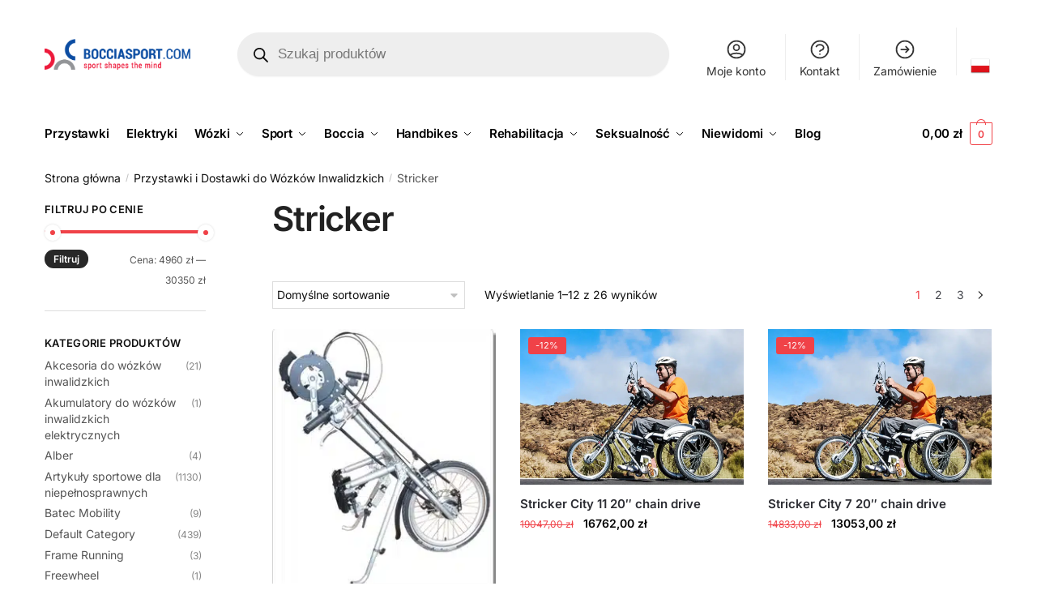

--- FILE ---
content_type: text/html; charset=UTF-8
request_url: https://bocciasport.com/kp/wozki-inwalidzkie/przystawki-dostawki-do-wozkow-inwalidzkich/stricker/
body_size: 48481
content:
<!doctype html>
<html>
<head>
<meta charset="UTF-8">
<meta name="viewport" content="height=device-height, width=device-width, initial-scale=1">
<link rel="profile" href="https://gmpg.org/xfn/11">
<link rel="pingback" href="https://bocciasport.com/xmlrpc.php">

<meta name='robots' content='index, follow, max-image-preview:large, max-snippet:-1, max-video-preview:-1' />
<!-- Znacznik Google (gtag.js) tryb zgody dataLayer dodany przez Site Kit -->
<script type="text/javascript" id="google_gtagjs-js-consent-mode-data-layer">
/* <![CDATA[ */
window.dataLayer = window.dataLayer || [];function gtag(){dataLayer.push(arguments);}
gtag('consent', 'default', {"ad_personalization":"denied","ad_storage":"denied","ad_user_data":"denied","analytics_storage":"denied","functionality_storage":"denied","security_storage":"denied","personalization_storage":"denied","region":["AT","BE","BG","CH","CY","CZ","DE","DK","EE","ES","FI","FR","GB","GR","HR","HU","IE","IS","IT","LI","LT","LU","LV","MT","NL","NO","PL","PT","RO","SE","SI","SK"],"wait_for_update":500});
window._googlesitekitConsentCategoryMap = {"statistics":["analytics_storage"],"marketing":["ad_storage","ad_user_data","ad_personalization"],"functional":["functionality_storage","security_storage"],"preferences":["personalization_storage"]};
window._googlesitekitConsents = {"ad_personalization":"denied","ad_storage":"denied","ad_user_data":"denied","analytics_storage":"denied","functionality_storage":"denied","security_storage":"denied","personalization_storage":"denied","region":["AT","BE","BG","CH","CY","CZ","DE","DK","EE","ES","FI","FR","GB","GR","HR","HU","IE","IS","IT","LI","LT","LU","LV","MT","NL","NO","PL","PT","RO","SE","SI","SK"],"wait_for_update":500};
/* ]]> */
</script>
<!-- DataLayer trybu zgody na koniec znacznika Google (gtag.js) dodany przez Site Kit -->

	<!-- This site is optimized with the Yoast SEO Premium plugin v26.6 (Yoast SEO v26.6) - https://yoast.com/wordpress/plugins/seo/ -->
	<title>Stricker | Najlepsze produkty dostępne - BocciaSport.com</title>
	<meta name="description" content="Odkryj naszą unikalną ofertę Stricker – wybierz idealne rozwiązanie dla siebie! 🚀 Sprawdź, co możemy Ci zaoferować!" />
	<link rel="canonical" href="https://bocciasport.com/kp/przystawki-dostawki-do-wozkow-inwalidzkich/stricker/" />
	<link rel="next" href="https://bocciasport.com/kp/przystawki-dostawki-do-wozkow-inwalidzkich/stricker/page/2/" />
	<meta property="og:locale" content="pl_PL" />
	<meta property="og:type" content="article" />
	<meta property="og:title" content="Archiwa Stricker" />
	<meta property="og:description" content="Odkryj naszą unikalną ofertę Stricker – wybierz idealne rozwiązanie dla siebie! 🚀 Sprawdź, co możemy Ci zaoferować!" />
	<meta property="og:url" content="https://bocciasport.com/kp/przystawki-dostawki-do-wozkow-inwalidzkich/stricker/" />
	<meta property="og:site_name" content="BocciaSport.com" />
	<meta name="twitter:card" content="summary_large_image" />
	<script type="application/ld+json" class="yoast-schema-graph">{"@context":"https://schema.org","@graph":[{"@type":"CollectionPage","@id":"https://bocciasport.com/kp/przystawki-dostawki-do-wozkow-inwalidzkich/stricker/","url":"https://bocciasport.com/kp/przystawki-dostawki-do-wozkow-inwalidzkich/stricker/","name":"Stricker | Najlepsze produkty dostępne - BocciaSport.com","isPartOf":{"@id":"https://bocciasport.com/#website"},"primaryImageOfPage":{"@id":"https://bocciasport.com/kp/przystawki-dostawki-do-wozkow-inwalidzkich/stricker/#primaryimage"},"image":{"@id":"https://bocciasport.com/kp/przystawki-dostawki-do-wozkow-inwalidzkich/stricker/#primaryimage"},"thumbnailUrl":"https://bocciasport.com/wp-content/uploads/2023/04/stricker_city_11_bocciasport.com_.jpeg","description":"Odkryj naszą unikalną ofertę Stricker – wybierz idealne rozwiązanie dla siebie! 🚀 Sprawdź, co możemy Ci zaoferować!","breadcrumb":{"@id":"https://bocciasport.com/kp/przystawki-dostawki-do-wozkow-inwalidzkich/stricker/#breadcrumb"},"inLanguage":"pl-PL"},{"@type":"ImageObject","inLanguage":"pl-PL","@id":"https://bocciasport.com/kp/przystawki-dostawki-do-wozkow-inwalidzkich/stricker/#primaryimage","url":"https://bocciasport.com/wp-content/uploads/2023/04/stricker_city_11_bocciasport.com_.jpeg","contentUrl":"https://bocciasport.com/wp-content/uploads/2023/04/stricker_city_11_bocciasport.com_.jpeg","width":283,"height":334,"caption":"Stricker City 11"},{"@type":"BreadcrumbList","@id":"https://bocciasport.com/kp/przystawki-dostawki-do-wozkow-inwalidzkich/stricker/#breadcrumb","itemListElement":[{"@type":"ListItem","position":1,"name":"Strona główna","item":"https://bocciasport.com/"},{"@type":"ListItem","position":2,"name":"Przystawki i Dostawki do Wózków Inwalidzkich","item":"https://bocciasport.com/kp/przystawki-dostawki-do-wozkow-inwalidzkich/"},{"@type":"ListItem","position":3,"name":"Stricker"}]},{"@type":"WebSite","@id":"https://bocciasport.com/#website","url":"https://bocciasport.com/","name":"BocciaSport.com","description":"","publisher":{"@id":"https://bocciasport.com/#organization"},"potentialAction":[{"@type":"SearchAction","target":{"@type":"EntryPoint","urlTemplate":"https://bocciasport.com/?s={search_term_string}"},"query-input":{"@type":"PropertyValueSpecification","valueRequired":true,"valueName":"search_term_string"}}],"inLanguage":"pl-PL"},{"@type":"Organization","@id":"https://bocciasport.com/#organization","name":"BocciaSport.com","url":"https://bocciasport.com/","logo":{"@type":"ImageObject","inLanguage":"pl-PL","@id":"https://bocciasport.com/#/schema/logo/image/","url":"https://bocciasport.com/wp-content/uploads/2025/06/Bocciasport-logo.png","contentUrl":"https://bocciasport.com/wp-content/uploads/2025/06/Bocciasport-logo.png","width":300,"height":300,"caption":"BocciaSport.com"},"image":{"@id":"https://bocciasport.com/#/schema/logo/image/"},"sameAs":["https://www.facebook.com/bocciasportcom/","https://www.instagram.com/bocciasport_com/"]}]}</script>
	<!-- / Yoast SEO Premium plugin. -->


<link rel='dns-prefetch' href='//cdnjs.cloudflare.com' />
<link rel='dns-prefetch' href='//www.googletagmanager.com' />
<link rel="alternate" type="application/rss+xml" title="BocciaSport.com &raquo; Kanał z wpisami" href="https://bocciasport.com/feed/" />
<link rel="alternate" type="application/rss+xml" title="BocciaSport.com &raquo; Kanał z komentarzami" href="https://bocciasport.com/comments/feed/" />
<link rel="alternate" type="application/rss+xml" title="Kanał BocciaSport.com &raquo; Stricker Kategoria" href="https://bocciasport.com/kp/przystawki-dostawki-do-wozkow-inwalidzkich/stricker/feed/" />
<style>html{font-family:sans-serif;-ms-text-size-adjust:100%;-webkit-text-size-adjust:100%;scrollbar-gutter:stable}body{margin:0;-ms-word-wrap:break-word;word-wrap:break-word;overflow-x:hidden;font-family:-apple-system,BlinkMacSystemFont,"Segoe UI",Roboto,Oxygen-Sans,Ubuntu,Cantarell,"Helvetica Neue",sans-serif;font-size:16px}body,button,input{line-height:1.618;text-rendering:optimizelegibility}article,header,main,nav{display:block}a{color:#2c2d33;background-color:transparent;text-decoration:none}a,button,input{-ms-touch-action:manipulation;touch-action:manipulation}img{display:block;max-width:100%;height:auto;border:0;border-radius:0}svg:not(:root){overflow:hidden}button{overflow:visible}button,select{text-transform:none}button::-moz-focus-inner,input::-moz-focus-inner{padding:0;border:0}input[type=search]::-webkit-search-cancel-button,input[type=search]::-webkit-search-decoration{-webkit-appearance:none}ul{padding:0}body,button,input{line-height:1.618;text-rendering:optimizeLegibility}h1,h2{margin:0 0 15px;color:#131315}h4{margin:0 0 10px;color:#131315}h1,h2{line-height:1.214}h1{font-size:2.617924em;letter-spacing:-1px}h2{font-size:2em}h4{font-size:1.41575em}p+h2,p+h4,ul+h2{margin-top:1.2906835em}p{margin:0 0 1.41575em}ul{margin:0 0 1.41575em 20px}ul{list-style:disc}ins{background:0 0;font-weight:400;text-decoration:none}*{box-sizing:border-box}.header-widget-region{color:#fff;background-color:#dc9814;text-align:center;position:relative}.header-widget-region p{margin:0}.site-header{position:relative}.site-header .custom-logo-link img{width:auto}.site-header .widget{margin-bottom:0}.site-branding a{color:#111;font-weight:bold}.site-branding p{margin-top:5px;margin-bottom:0;color:#555;font-size:12px}.site-content{outline:0}.alignright{display:inline;margin-top:5px}.alignright{float:right;margin-left:2.5em}.aligncenter{display:block;clear:both;margin:0 auto}.screen-reader-text{clip:rect(1px 1px 1px 1px);clip:rect(1px,1px,1px,1px);position:absolute!important;color:#000}article.post{margin:0 0 3em;padding-bottom:3em;border-bottom:1px solid #eee}.post .wp-post-image{margin-right:auto;margin-bottom:1.618em;margin-left:auto}.post .wp-post-image{margin-top:-1em;width:100%}header .widget_product_search form{margin-bottom:0}input[type="text"]{border-radius:0}input[type="search"]{border-radius:0}button,input,select{vertical-align:baseline}select{margin:0}button,input{margin:0;font-size:100%}.button,button{display:inline-block;padding:0.6180469716em 1.41575em;border:0;border-color:#43454b;border-radius:4px;outline:0;background:0 0;background-color:#43454b;text-shadow:none;text-decoration:none;-webkit-appearance:none}button{color:#fff;font-weight:600}input[type="search"]::-webkit-search-decoration{-webkit-appearance:none}input[type="search"]::-webkit-input-placeholder{color:#555}input[type="search"]::-moz-placeholder{color:#555}input[type="search"]:-ms-input-placeholder{color:#555}input[type="search"]{box-sizing:border-box;padding:0.5180469716em;outline:0;color:#222;box-shadow:inset 0 1px 1px rgba(0,0,0,0.125);-webkit-appearance:none;width:100%;font-weight:400}input[type="text"]{width:100%}input[type="text"]{box-sizing:border-box;padding:0.5180469716em;outline:0;color:#222;box-shadow:inset 0 1px 1px rgba(0,0,0,0.125);font-weight:400;-webkit-appearance:none}.widget_product_search form input[type="search"]{width:100%}iframe{max-width:100%}.menu-primary-menu-container>ul>li>a{padding-right:0.5em;padding-left:0.5em}.site-header .site-header-cart{line-height:60px}.menu-primary-menu-container>ul>li:first-child>a{padding-left:0}.main-navigation ul ul{display:block;margin-left:1.41575em}.main-navigation ul li a,.secondary-navigation ul li a{display:block}.main-navigation ul li a span strong{position:absolute;color:#fff;background-color:#222;font-size:9px;padding:2px 6px;margin-left:7px;margin-top:1px;border-radius:2px}.main-navigation ul li.product p.product__categories a{display:initial}.main-navigation ul.menu li.full-width li.heading{clear:both}body .main-navigation ul.menu li.menu-item-has-children.full-width>.sub-menu-wrapper li.heading>a.sub-menu-link{clear:both;padding-top:15px}.secondary-navigation{display:block;clear:both;width:100%}.main-navigation ul,.secondary-navigation ul{display:block;margin:0;padding-left:0;list-style:none}.main-navigation ul li,.secondary-navigation ul li{display:inline-block;position:relative;margin-right:1px;text-align:left}.widget{margin:0 0 3.706325903em}.widget .widget-title{display:block;margin-bottom:0.65em}.widget ul{margin-left:0;list-style:none}.widget-area .widget{font-weight:400}.header-widget-region::after,.header-widget-region::before{display:table;content:""}.header-widget-region::after{clear:both}.header-widget-region .widget{margin:0;padding:1em 0}.widget_product_search form{position:relative;margin-bottom:15px}.widget_product_search form button[type="submit"]{clip:rect(1px 1px 1px 1px);clip:rect(1px,1px,1px,1px);position:absolute!important;top:0;left:0;background-color:#000;color:#fff}@media (min-width:993px){.main-header .site-header-cart a.cart-contents .count{position:relative}.menu-primary-menu-container>ul.menu{display:inline-block;min-width:600px}.col-full{box-sizing:content-box;margin-right:auto;margin-left:auto;padding:0 2.617924em}.col-full::after{display:table}.col-full::before{display:table;content:""}.col-full::after{display:block;clear:both;content:""}.site-content::after,.site-content::before{display:table;content:""}.site-content::after{clear:both}.widget-area{float:right;width:21.7391304348%;margin-bottom:2.617924em}.widget-area{margin-right:0}.menu-toggle{display:none}.main-navigation ul ul li,.primary-navigation{display:block}.main-navigation ul ul{float:left;position:absolute;top:100%;left:-9999px}.main-navigation ul ul li a{width:200px}.main-navigation li.full-width ul li a{width:initial}.main-navigation li.full-width ul li a.commercekit-save-wishlist{width:30px}body .main-navigation ul.menu li.menu-item-has-children.full-width>.sub-menu-wrapper li a.button{display:inline-block;width:auto}body .main-navigation ul.products li.product{width:100%;margin-bottom:0;padding:0 0 45px 0}.main-navigation ul.menu{overflow:visible;max-height:none}.main-navigation ul.menu ul{margin-left:0}ul.menu ul li>a.sub-menu-link{padding:0.3em 0.8em;color:#ccc;font-size:14px;font-weight:400}}body,button,input{-webkit-font-smoothing:antialiased;-moz-osx-font-smoothing:grayscale}body input[type=text]{border:1px solid #d2d6dc;border-radius:0.3rem;box-shadow:0 1px 2px 0 rgba(0,0,0,.05);font-size:15px;padding-left:0.7em;padding-right:0.7em}input[type="search"]{padding-left:43px;border:1px solid #eee;background:0 0;box-shadow:none;background-color:#fff;font-size:17px;font-weight:400}@media all and (-ms-high-contrast:none),(-ms-high-contrast:active){select{padding-right:0;background-image:none}}select::-ms-expand{display:none}.col-full{max-width:1170px}.widget ul{margin-bottom:0}.col-full,.main-navigation ul li.menu-item-has-children.full-width .container{padding-right:2.617924em;padding-left:2.617924em}@media (min-width:993px){body ul.products li.product{float:left;width:33.3333%}body ul.products li.product{margin-bottom:calc(2.5em - 40px)}}.site-header-cart a.cart-contents .count{display:inline-block;position:relative;width:auto;min-width:28px;height:28px;margin-left:5px;padding:3px;border:1px solid #dc9814;border-bottom-right-radius:3px;border-bottom-left-radius:3px;color:#dc9814;font-size:12px;line-height:22px;text-align:center;letter-spacing:-0.7px}.site-header-cart a.cart-contents .count::after{position:absolute;bottom:90%;left:50%;width:10px;height:6px;margin-bottom:1px;margin-left:-6px;border:1px solid #dc9814;border-bottom:0;border-top-left-radius:99px;border-top-right-radius:99px;content:""}#page .site-header-cart .cart-contents{display:block}body ul.products li.product{position:relative;padding-right:15px;padding-left:15px;text-align:left}body ul.products li.product img{display:block;width:100%;margin:0 auto 0em}body .main-navigation ul.menu li.menu-item-has-children.full-width>.sub-menu-wrapper li a.button,body ul.products li.product .button{display:block;position:absolute;z-index:1;bottom:0;width:calc(100% - 30px);height:40px;padding:0;border-radius:4px;opacity:0;font-size:14px;font-weight:600;line-height:40px;text-align:center}body .main-navigation ul.menu li.menu-item-has-children.full-width>.sub-menu-wrapper li a.button{position:relative}body .main-navigation ul.menu li.menu-item-has-children.full-width>.sub-menu-wrapper ul.products li.product:not(.product-category){padding-bottom:0}@media (min-width:993px){body .main-navigation ul.menu li.menu-item-has-children.full-width>.sub-menu-wrapper li a.button{width:100%}}ul.products li.product .woocommerce-loop-product__title{position:relative;width:100%;margin-top:4px;margin-bottom:4px;color:#111;font-size:16px;letter-spacing:0}ul.products li.product .price{position:relative;color:#111;font-size:14px}#secondary .widget{margin-bottom:30px;padding-bottom:25px;border-bottom:1px solid #ddd}.widget-area .widget{margin:0 0 2.35em;font-size:16px}body .widget-area .widget{color:#555}.widget .widget-title{padding:0;border:0;color:#111;font-size:17px;font-weight:400}.price ins{color:#dc9814;font-weight:400}body .price del{margin-right:8px;opacity:0.5;font-size:0.85em}.woocommerce-product-search::before{width:20px;height:20px;content:"";display:inline-block;position:absolute;z-index:1;top:0.75em;left:0.85em;background-color:#ccc;-webkit-mask-image:url("data:image/svg+xml;charset=utf8,%3Csvg width='24' height='24' viewBox='0 0 24 24' fill='none' xmlns='http://www.w3.org/2000/svg'%3E%3Cpath d='M21 21L15 15M17 10C17 13.866 13.866 17 10 17C6.13401 17 3 13.866 3 10C3 6.13401 6.13401 3 10 3C13.866 3 17 6.13401 17 10Z' stroke='%234A5568' stroke-width='2' stroke-linecap='round' stroke-linejoin='round'/%3E%3C/svg%3E");mask-image:url("data:image/svg+xml;charset=utf8,%3Csvg width='24' height='24' viewBox='0 0 24 24' fill='none' xmlns='http://www.w3.org/2000/svg'%3E%3Cpath d='M21 21L15 15M17 10C17 13.866 13.866 17 10 17C6.13401 17 3 13.866 3 10C3 6.13401 6.13401 3 10 3C13.866 3 17 6.13401 17 10Z' stroke='%234A5568' stroke-width='2' stroke-linecap='round' stroke-linejoin='round'/%3E%3C/svg%3E");-webkit-mask-position:center;-webkit-mask-repeat:no-repeat;-webkit-mask-size:contain}#secondary .textwidget p{margin-bottom:1em;font-size:14px;line-height:1.5}#secondary .textwidget h4{margin-bottom:5px;font-size:20px}.archive-header{margin-bottom:0}.site-content .woocommerce-breadcrumb{margin-bottom:0;color:#555}.woocommerce-breadcrumb a{color:#111}.woocommerce-breadcrumb a:first-of-type::before{display:none}body .main-navigation ul.menu li.menu-item-has-children.full-width>.sub-menu-wrapper li.menu-item-image a{width:initial;padding:0;color:#111}.main-navigation ul.menu ul li.menu-item-image span{font-size:11px;display:block;text-indent:-9999999px}body .main-navigation ul.menu li.menu-item-has-children.full-width>.sub-menu-wrapper li.menu-item-image a span::after{display:none}.main-navigation ul.menu ul li.menu-item-image a span.sub,.main-navigation ul.menu ul li.menu-item-image a span.sub *{font-size:14px;text-align:center;font-weight:600}.main-navigation ul.menu ul li.menu-item-image img{margin-top:-15px;margin-bottom:6px;border-radius:4px;width:100%}@media (min-width:993px){.shoptimizer-primary-navigation{color:#222}.main-navigation ul li.menu-item-has-children.full-width .container .container{padding:0}.site-header-cart .cart-contents{padding:0}.main-navigation ul.menu ul.sub-menu{padding:20px 12px;background-color:#111}body .main-navigation ul.menu>li.menu-item-has-children{position:relative}body .main-navigation ul.menu>li:not(.full-width)>.sub-menu-wrapper{visibility:hidden;position:absolute;right:0;left:0;width:200px;opacity:0;box-shadow:0 1px 15px rgba(0,0,0,0.08);transform:scale(0.8)}body .main-navigation ul.menu li.full-width.menu-item-has-children ul li>.sub-menu-wrapper{position:relative;top:auto;right:auto}body .main-navigation ul.menu li.full-width.menu-item-has-children ul li.highlight>a{color:#dc9814}body .main-navigation ul.menu li.full-width.menu-item-has-children ul li.highlight>a span::after{display:none}body .main-navigation ul.menu li.menu-item-has-children.full-width>.sub-menu-wrapper li{-webkit-column-break-inside:avoid;page-break-inside:avoid;break-inside:avoid}.main-navigation ul li.menu-item-has-children.full-width>.sub-menu-wrapper>.container>ul.sub-menu{display:flex;justify-content:center;width:100%}.main-navigation ul li.menu-item-has-children.full-width>.sub-menu-wrapper>.container>ul.sub-menu>li{display:inline-block;float:none;width:23%;margin:40px 0;padding-right:25px;padding-left:25px;border-left:1px solid #eee}.main-navigation ul li.menu-item-has-children.full-width>.sub-menu-wrapper>.container>ul.sub-menu>li:last-child{border-right:1px solid #eee}.main-navigation ul li.menu-item-has-children.full-width ul li a.woocommerce-loop-product__link,.main-navigation ul li.menu-item-has-children.full-width>.sub-menu-wrapper>.container>ul.sub-menu ul{width:100%}body .main-navigation ul.menu li.menu-item-has-children.full-width ul.sub-menu{padding:0;background-color:transparent}body .main-navigation ul.menu li.menu-item-has-children.full-width{position:inherit}body .main-navigation ul.menu li.menu-item-has-children>.sub-menu-wrapper{position:absolute;z-index:6}.main-navigation ul.menu ul.sub-menu{box-shadow:0 1px 15px rgba(0,0,0,0.08);line-height:1.4}.main-navigation ul.menu li.full-width ul.sub-menu{box-shadow:none}body .main-navigation ul.menu>li.menu-item-has-children:not(.full-width) ul li.menu-item-has-children .sub-menu-wrapper{visibility:hidden;position:absolute;top:-20px;left:220px;opacity:0}.main-navigation ul.menu>li.menu-item-has-children:not(.full-width) ul li.menu-item-has-children>a::after{position:absolute;display:inline-block;right:5px;margin-top:10px;width:13px;height:13px;content:"";background-color:#111;-webkit-transform:translateX(-50%) translateY(-50%);-ms-transform:translateX(-50%) translateY(-50%);transform:translateX(-50%) translateY(-50%);-webkit-mask-image:url("data:image/svg+xml;charset=utf8,%3Csvg width='24' height='24' viewBox='0 0 24 24' fill='none' xmlns='http://www.w3.org/2000/svg'%3E%3Cpath d='M9 5L16 12L9 19' stroke='%234A5568' stroke-width='2' stroke-linecap='round' stroke-linejoin='round'/%3E%3C/svg%3E");mask-image:url("data:image/svg+xml;charset=utf8,%3Csvg width='24' height='24' viewBox='0 0 24 24' fill='none' xmlns='http://www.w3.org/2000/svg'%3E%3Cpath d='M9 5L16 12L9 19' stroke='%234A5568' stroke-width='2' stroke-linecap='round' stroke-linejoin='round'/%3E%3C/svg%3E");-webkit-mask-position:center;-webkit-mask-repeat:no-repeat;-webkit-mask-size:contain}body .main-navigation ul.menu li.menu-item-has-children.full-width>.sub-menu-wrapper{visibility:hidden;left:0;width:100%;border-top:1px solid #eee;opacity:0;background:#fff;text-align:center;display:none}body .main-navigation ul.menu li.menu-item-has-children.full-width>.sub-menu-wrapper li{margin-bottom:3px}body .main-navigation ul.menu li.menu-item-has-children.full-width>.sub-menu-wrapper li>a.sub-menu-link{padding:2px 0}body .main-navigation ul.menu li.menu-item-has-children.full-width>.sub-menu-wrapper li a.woocommerce-loop-product__link{padding:0}.main-navigation ul.menu li.menu-item-has-children.full-width>.sub-menu-wrapper li .woocommerce-loop-product__title{margin:2px 0}body .main-navigation ul.menu li.menu-item-has-children.full-width>.sub-menu-wrapper li .woocommerce-loop-product__title a{color:#222}.menu-primary-menu-container>ul>li>a span,body .main-navigation ul.menu li.menu-item-has-children.full-width>.sub-menu-wrapper li a:not(.woocommerce-loop-product__link) span{position:relative}.main-navigation ul.menu>li.menu-item-has-children>a::after{position:relative;top:-1px}body .main-navigation ul.menu li.menu-item-has-children.full-width>.sub-menu-wrapper li.menu-item-has-children>a,body .main-navigation ul.menu li.menu-item-has-children.full-width>.sub-menu-wrapper li.heading>a{margin-bottom:5px}body .main-navigation ul.menu li.menu-item-has-children.full-width>.sub-menu-wrapper li.heading>a span::after{display:none}body .main-navigation ul.menu li.menu-item-has-children.full-width>.sub-menu-wrapper li.menu-item-has-children>a::after,body .main-navigation ul.menu li.menu-item-has-children.full-width>.sub-menu-wrapper li.menu-item-has-children>a>span::after,body .main-navigation ul.menu li.menu-item-has-children.full-width>.sub-menu-wrapper li.menu-item-product a span::after{display:none}.main-navigation ul li.menu-item-has-children.full-width ul{position:inherit;top:auto}.main-navigation ul li.menu-item-has-children.full-width .container{max-width:1170px;margin:0 auto;padding:0}body li.menu-item-product ul.products li.product .woocommerce-loop-product__title{margin-top:0;margin-bottom:0em;line-height:1.4}.menu-primary-menu-container>ul>li.menu-button>a span:before{display:none}.menu-primary-menu-container>ul>li.menu-button>a{height:60px}.menu-primary-menu-container>ul>li.menu-button>a span{padding:6px 16px;border-radius:30px;color:#fff;background:#444;font-size:13px;font-weight:700}}@media (hover:hover) and (min-width:993px){.menu-primary-menu-container>ul>li>a span::before,body .main-navigation ul.menu li.menu-item-has-children.full-width>.sub-menu-wrapper li a span::after{display:block;position:absolute;top:calc(100% + 2px);left:0;width:100%;border-bottom:1px solid #ccc;content:"";transform:scale(0,1);transform-origin:right center}}@media (min-width:993px) and (max-width:1199px){body .main-navigation ul li.menu-item-has-children.full-width .container{padding-right:2.617924em;padding-left:2.617924em}}.site-content{position:relative}.site-content::after{display:block;visibility:hidden;position:absolute;z-index:5;top:0;left:0;width:100%;height:100%;opacity:0;background:rgba(0,0,0,0.7);content:""}.col-full.topbar-wrapper{position:relative;max-width:100%;border-bottom:1px solid #eee;background-color:#fff}.top-bar{clear:both;position:relative;width:100%;color:#222;font-size:14px}.top-bar form{margin:0}.top-bar select{font-size:14px}.top-bar .col-full{display:flex;padding:0;align-items:center}.top-bar p{margin:0}.top-bar .textwidget{display:flex;margin:0;padding:0.75rem 0;align-items:center}.top-bar-left{display:flex;flex:1}.top-bar-center{display:flex;justify-content:center;max-width:45%;text-align:center}.top-bar-right{flex:1;display:flex;justify-content:flex-end}.widget_wc_aelia_currencyswitcher_widget{float:right}body .site-header{z-index:20}.site-header .col-full{display:flex;flex-wrap:wrap;align-items:center}@media (min-width:993px){.col-full.main-header{padding-top:30px;padding-bottom:30px}.site-header .custom-logo-link img{height:38px}.menu-primary-menu-container>ul>li>a{color:#fff;font-size:16px;letter-spacing:-0.3px;line-height:60px}.col-full-nav{background-color:#323232;border-top:1px solid transparent}.site-header-cart .cart-contents{color:#fff}.menu-primary-menu-container>ul>li>a,.site-header-cart,.logo-mark{line-height:60px}}.site-header .site-search{margin-left:3em;flex-grow:1}.site-search{display:block}.site-header .site-branding{line-height:1}.secondary-navigation .menu a{padding:0.7em 0.875em 0;color:#111;font-size:14px}.secondary-navigation .menu li a{position:relative}.secondary-navigation .menu li:not(.ri) a{padding-top:35px}.secondary-navigation .icon-wrapper{position:absolute;top:0px;left:50%;top:5px;transform:translate(-50%,0%)}.secondary-navigation .icon-wrapper svg{width:28px;height:28px}.secondary-navigation .icon-wrapper svg path{stroke-width:1.5px}.secondary-navigation .menu-item{padding:0 5px;border-left:1px solid #eee;font-family:inherit}.secondary-navigation .menu-item:first-child{border:0}.site-header .secondary-navigation{float:right;width:initial;margin-left:auto;padding-left:1.2em}.secondary-navigation .menu{margin-right:-15px}.wc-active .site-header .site-header-cart{display:none;width:auto}.site-header-cart .cart-contents .count{opacity:1;font-size:0.8em}.site-header-cart .cart-contents::after{margin-left:10px}.site-search input[type="search"]{border:0;background:#f8f8f8;border:1px solid #f8f8f8}input[type="search"]{font-size:16px}.site-search form::before{left:15px;top:50%;margin-top:-7px;width:16px;height:16px}.site-search form input[type="search"]{position:relative;padding-left:40px;border-radius:4px;clear:both;font-size:16px;box-shadow:0 1px 2px 0 rgba(0,0,0,.05)}footer .mc4wp-form label{font-size:0}footer .mc4wp-form input{height:45px;border:0;font-size:14px}.logo-mark,.logo-mark img{display:inline-block;position:absolute}.menu-primary-menu-container{margin-left:0}.logo-mark{float:left;overflow:hidden;width:0;margin-right:0}.logo-mark img{position:relative;top:-1px;vertical-align:middle}#page{margin:0 auto}footer.copyright .widget:last-child img{width:auto;height:28.5px;margin:0}.woocommerce-breadcrumb .breadcrumb-separator{position:relative;top:-2px;padding:0 0.8em;opacity:0.4;font-size:0.8em}.main-navigation ul.menu>li.menu-item-has-children>a::after{display:inline-block;position:relative;top:1px;margin-left:6px;width:12px;height:12px;content:"";background-color:#fff;-webkit-mask-position:center;-webkit-mask-repeat:no-repeat;-webkit-mask-size:contain;-webkit-mask-image:url("data:image/svg+xml;charset=utf8,%3Csvg width='24' height='24' viewBox='0 0 24 24' fill='none' xmlns='http://www.w3.org/2000/svg'%3E%3Cpath d='M19 9L12 16L5 9' stroke='%234A5568' stroke-width='2' stroke-linecap='round' stroke-linejoin='round'/%3E%3C/svg%3E");mask-image:url("data:image/svg+xml;charset=utf8,%3Csvg width='24' height='24' viewBox='0 0 24 24' fill='none' xmlns='http://www.w3.org/2000/svg'%3E%3Cpath d='M19 9L12 16L5 9' stroke='%234A5568' stroke-width='2' stroke-linecap='round' stroke-linejoin='round'/%3E%3C/svg%3E")}.columns-3{width:100%}.blog.right-archives-sidebar #secondary{float:right;padding-top:4px}.blog.right-archives-sidebar .content-area{float:left}body .shoptimizer-mini-cart-wrap{overflow:hidden;position:fixed;z-index:102;top:0;right:-420px;left:auto;width:420px;height:100%;background-color:#fff}#ajax-loading{position:absolute;z-index:100;top:0px;left:0px;width:100%;height:100%;background-color:rgba(255,255,255,0.5)}.shoptimizer-loader{display:flex;align-items:center;justify-content:center;width:100%;height:100%}.spinner{width:38px;height:38px;border:1px solid #ccc;border-bottom-color:#111;border-radius:50%;display:inline-block;box-sizing:border-box;animation:rotation 0.8s linear infinite}@keyframes rotation{0%{transform:rotate(0deg)}100%{transform:rotate(360deg)}}.cart-drawer-heading{position:absolute;z-index:11;margin:12px 20px;font-size:17px;font-weight:600;color:#111}body .shoptimizer-mini-cart-wrap .widget_shopping_cart{display:flex;overflow-x:hidden;overflow-y:auto;position:relative;-webkit-overflow-scrolling:touch;z-index:10;top:auto;left:auto;height:calc(100% - 50px);margin:0;margin-top:50px;padding:0px 20px 0 20px;background:#fff;font-size:inherit}.shoptimizer-mini-cart-wrap .widget_shopping_cart_content{display:flex;flex-direction:column;width:100%}.shoptimizer-mini-cart-wrap .close-drawer{position:absolute;z-index:99;top:12.5px;right:16px;width:26px;height:26px;color:#111}.shoptimizer-mini-cart-wrap .close-drawer span{display:block}.close-drawer{color:#fff}@media (max-width:992px){.menu-item ul.products li.product .star-rating{top:1px}body li.menu-item-product p.product__categories{opacity:0.7}body:not(.filter-open) .site #secondary,.site .content-area{float:none;width:100%;clear:both}}@media (max-width:992px){.col-full,.main-navigation ul li.menu-item-has-children.full-width .container{padding-right:1em;padding-left:1em}ul.products li.product .price{font-size:14px}.main-navigation ul.products li.product,.main-navigation ul.products li.product .star-rating{margin-bottom:3px}header .widget_product_search form{margin-bottom:15px}#page .site-header .secondary-navigation,#page .site-header .site-branding,#page .site-header .site-search,.main-navigation ul ul,body .main-navigation ul li{margin:0}.main-navigation ul li{display:block}#secondary{padding-top:40px}.logo-mark,.site-header .site-header-cart a.cart-contents .amount,body .main-navigation ul.menu>li.menu-item-has-children>a::after,body .site-content::after{display:none}.top-bar{padding:0.6rem 0;font-size:12px}.top-bar select{font-size:12px}.top-bar .textwidget{padding:0.1rem 0;justify-content:center}#page .site-header,body .main-navigation ul li.menu-item-has-children.full-width .container{padding:0}.top-bar .col-full{padding:0;justify-content:space-around}.site-branding button.menu-toggle{position:absolute;left:15px;width:60px;height:30px;padding:0;background-color:transparent;display:block}.menu-toggle .bar{display:block;position:absolute;top:calc(50% - 1px);z-index:0;width:22px;height:2px;opacity:1;background-color:#222;transform:rotate(0deg)}.menu-toggle .bar:nth-child(1){margin-top:-7px}.menu-toggle .bar:nth-child(2){margin-top:-1px}.menu-toggle .bar:nth-child(3){margin-top:5px}.menu-toggle .bar-text{position:absolute;top:0;left:0;margin-top:6px;margin-left:28px;font-size:10px;font-weight:600;letter-spacing:0.03em}.top-bar{border-bottom:none}.site-header .site-header-cart{position:absolute;z-index:2;right:15px;height:auto;line-height:1;list-style:none}#page .site-header .secondary-navigation{display:none}.site-branding{display:flex;flex-direction:column;width:100%;height:70px;justify-content:center;align-items:center;text-align:center}.site-branding p{margin:5px 0 -3px 0;font-size:11px;line-height:1.22}.main-navigation ul.menu>li.menu-item-has-children{position:relative}.main-navigation ul.menu>li.menu-item-has-children>a{position:relative;width:calc(100% - 40px)}.main-navigation ul.menu li.menu-item-has-children span.caret{display:inline-block;position:absolute;z-index:3;top:0px;right:0;width:30px;height:30px;line-height:30px;text-align:center}.main-navigation ul.menu li.menu-item-has-children li.menu-item-has-children span.caret::after{font-size:14px;content:"\e653"}.main-navigation ul.menu li.menu-item-has-children li.menu-item-has-children span.caret{line-height:32px;opacity:0.6}.main-navigation ul.menu>li.menu-item-has-children>span.caret{top:3px}.main-navigation ul.menu li.menu-item-has-children:not(.dropdown-open) .sub-menu-wrapper{display:none}.main-navigation ul.products li.product .button,.secondary-navigation{display:none}.main-navigation ul.menu .sub-menu-wrapper{padding-bottom:10px;padding-left:15px}.main-navigation ul.menu .sub-menu-wrapper .sub-menu-wrapper{padding-left:0}.main-navigation ul.menu ul.products{padding:20px}.main-navigation ul.menu ul.products li a{padding:0}.main-navigation li.menu-item-product{float:left;width:48%;margin-bottom:0}ul.products li.product:nth-child(2n+1){clear:left}.main-navigation li.menu-item-product:nth-child(3n+1){clear:left}.main-navigation ul.menu ul li>a{padding:4px 0;font-size:14px}#page .site-header .secondary-navigation{justify-content:center;order:20;float:none;flex:0 0 100%;padding:0}#secondary .textwidget img{max-width:40%}ul.products li.product{float:left;width:33.333%;margin:0 0 30px 0}.product-label{left:10px}.menu-item .product-label{left:-10px}footer .alignright,footer.copyright .widget:last-child img{display:block;float:none}}@media (max-width:768px){.top-bar .col-full,.top-bar-left,.top-bar-center,.top-bar-right{display:block;text-align:center;max-width:100%}.top-bar select{margin-top:5px}ul.products li.product{width:50%}}@media (max-width:500px){.site .site-branding p{max-width:240px;line-height:1.2}body .shoptimizer-mini-cart-wrap{width:100%;right:-100%}}ul.products li.product .price .amount,ul.products li.product .price ins{position:relative}ul.products li.product p.product__categories,li.menu-item-product p.product__categories{position:relative;margin-bottom:2px;-webkit-font-smoothing:antialiased;color:#999;line-height:1;letter-spacing:0.7px;text-transform:uppercase}.main-navigation ul.menu li.menu-item-has-children.full-width>.sub-menu-wrapper li p.product__categories a,ul.products li.product p.product__categories a,li.menu-item-product ul.products li.product p.product__categories a{color:#555;font-size:11px;text-transform:uppercase}ul.products li.product p.product__categories a{text-decoration:none!important}ul.products{display:flex;flex-wrap:wrap;width:calc(100% + 30px);margin-left:-15px}ul.products li.product:not(.product-category){flex-wrap:wrap;align-items:flex-start;padding-bottom:40px}ul.products li.product .price{width:100%}ul.products li.product:not(.product-category)::before{visibility:hidden;position:absolute;left:0;opacity:0;background-color:#fff;box-shadow:0 0 10px rgba(0,0,0,0.1);content:"";width:calc(100% + 0px);height:calc(100% + 30px);margin-top:-15px;margin-left:0}.main-navigation ul.products li.product:not(.product-category)::before{display:none}.product-label{display:none;position:absolute;z-index:1;top:-5px;left:5px;min-width:46px;max-width:50%;min-height:46px;align-items:center;padding:5px 7px;border-radius:35px;color:#fff;background-color:#3bb54a;font-size:12px;line-height:1.2;text-align:center;letter-spacing:0.4px;text-transform:uppercase;word-break:break-all}.product-label.type-bubble{top:10px;left:10px;min-width:inherit;min-height:inherit;font-size:11px;border-radius:3px;padding:3px 9px;opacity:0.8;line-height:15px}ul.products li.product .product-label{display:flex;flex-flow:row wrap;justify-content:center}@media (max-width:992px){.main-navigation ul.menu li.menu-item-has-children.full-width>.sub-menu-wrapper li a.button,ul.products li.product .button{opacity:1}}.col-full-nav{width:100%}@media (max-width:992px){footer .alignright{max-width:200px;margin-left:0}.wc-active .site-header .site-header-cart{display:block}}@media (max-width:767px){.site-branding p{display:none}.col-full.topbar-wrapper.hide-on-mobile{display:none}.site .header-widget-region .widget{padding:0.6em 0;font-size:13px}.site .header-widget-region .widget p{font-size:13px}.site-content .woocommerce-breadcrumb{font-size:12px}body .site{font-size:15px}.site p{line-height:1.55}.site h1{font-size:30px;letter-spacing:0}.site-content .archive-header .woocommerce-breadcrumb{padding-bottom:12px;padding-left:0;padding-right:0;white-space:nowrap;text-overflow:ellipsis;overflow:hidden}.site-content .archive-header .woocommerce-breadcrumb::-webkit-scrollbar{display:none}.site button{font-size:14px}.site input[type=text]{font-size:16px}}@media (max-width:992px){.site ul.products li.product{margin-bottom:2em}}@media (max-width:992px){.site ul.products li.product{margin-bottom:2em}body .main-navigation ul.menu li.menu-item-has-children.full-width>.sub-menu-wrapper li a.button,body ul.products li.product .button{opacity:1}}@media (min-width:993px){body:not(.header-4) .col-full-nav .site-search,.mobile-extra,.mobile-menu.close-drawer{display:none}}.site-search .widget,.site-search .widget_product_search form{margin-bottom:0}@media (max-width:992px){.sticky-m .site-header{position:-webkit-sticky;position:sticky;width:100%;z-index:101;top:0;box-shadow:0 1px 15px rgba(0,0,0,0.08)}.hide-on-mobile{display:none!important}.site-search{display:none}.col-full-nav .site-search{display:block;padding-top:20px}.main-navigation{padding-top:20px}.site-search input[type="search"]{padding-top:0;padding-bottom:0;line-height:45px}.col-full-nav .shoptimizer-primary-navigation.col-full{padding:0}.col-full-nav{position:fixed;z-index:102;padding:0 15px;top:0;bottom:0;height:100%;left:-300px;width:300px;min-height:100vh;min-height:fill-available;min-height:-webkit-fill-available;max-height:100vh;overflow-y:auto;overflow-x:hidden;background:#fff;overscroll-behavior:contain;-webkit-overflow-scrolling:touch;box-shadow:0 0 10 rgba(0,0,0,0.15)}.mobile-overlay{visibility:hidden;position:absolute;z-index:101;top:0;left:0;width:100%;height:100%;opacity:0;background:rgba(0,0,0,0.65);background:rgba(52,53,55,0.4);content:""}.mobile-overlay{position:fixed}body .site-header{z-index:inherit}.menu-primary-menu-container>ul>li{border:none}.menu-primary-menu-container>ul>li>a,.menu-primary-menu-container>ul>li:first-child>a{padding:6px 0px}.main-navigation ul.menu .sub-menu-wrapper{padding:0 0 8px 10px}.main-navigation ul.menu .sub-menu-wrapper a.cg-menu-link{width:calc(100% - 40px)}.main-navigation ul ul ul{padding-left:10px}.main-navigation li.menu-item-product{float:none;width:100%;padding:0}body .main-navigation ul.menu ul.products{padding-right:10px;padding-left:0}body .main-navigation ul.menu li.menu-item-has-children .sub-menu-wrapper{position:fixed;left:-99999px;opacity:0;transform:translateX(-10px)}body .main-navigation ul.menu li.menu-item-has-children:not(.dropdown-open) .sub-menu-wrapper{display:block}body .main-navigation ul.menu li.menu-item-has-children.dropdown-open>.sub-menu-wrapper{position:inherit;left:auto;opacity:1;transform:translateX(0)}.main-navigation ul.menu li.menu-item-has-children span.caret::after{display:inline-block;width:20px;height:20px;margin-top:4px;background-color:#111;content:"";-webkit-mask-image:url("data:image/svg+xml;charset=utf8,%3Csvg width='24' height='24' viewBox='0 0 24 24' fill='none' xmlns='http://www.w3.org/2000/svg'%3E%3Cpath d='M19 9L12 16L5 9' stroke='%234A5568' stroke-width='2' stroke-linecap='round' stroke-linejoin='round'/%3E%3C/svg%3E");mask-image:url("data:image/svg+xml;charset=utf8,%3Csvg width='24' height='24' viewBox='0 0 24 24' fill='none' xmlns='http://www.w3.org/2000/svg'%3E%3Cpath d='M19 9L12 16L5 9' stroke='%234A5568' stroke-width='2' stroke-linecap='round' stroke-linejoin='round'/%3E%3C/svg%3E");-webkit-mask-position:center;-webkit-mask-repeat:no-repeat;-webkit-mask-size:contain}.main-navigation ul.menu li.menu-item-has-children li.menu-item-has-children.dropdown-open>span.caret{transform:rotate(180deg)}.main-navigation ul.menu li.menu-item-has-children li.menu-item-has-children span.caret{opacity:0.5}.main-navigation ul.menu li.menu-item-has-children.full-width>.sub-menu-wrapper li.heading>a{padding-top:5px}.site .main-navigation ul.products li.product{margin-bottom:0;padding-left:0;padding-right:0;width:100%}body .main-navigation ul.menu li.menu-item-has-children.full-width>.sub-menu-wrapper li a.button{width:100%}body .main-navigation ul.products{width:100%;margin:0}body .main-navigation ul.menu li.menu-item-has-children.full-width>.sub-menu-wrapper li.menu-item-image a{width:calc(100% - 10px);margin-bottom:20px}body .main-navigation ul.menu li.menu-item-has-children.full-width>.sub-menu-wrapper li.menu-item-image a img{width:100%}li.full-width .sub-menu li.menu-item-has-children{margin-bottom:10px}.mobile-extra{padding-bottom:20px}.mobile-extra .widget{margin-bottom:0}.mobile-extra h2{margin-top:0;margin-bottom:5px;padding:25px 0 0 0;opacity:0.6;font-size:11px;letter-spacing:1px;text-transform:uppercase;font-weight:normal}.mobile-extra ul,.mobile-extra p{margin:0;padding:0}.mobile-extra ul li{margin-bottom:3px}.mobile-extra a{font-size:14px}.mobile-extra .review{text-align:center;border-top:1px solid #e2e2e2;padding-top:30px;font-size:14px;line-height:1.5;margin:30px 0 0 0}.mobile-extra .review::before{display:block;font-size:12px;letter-spacing:3px;content:"\2605\2605\2605\2605\2605";margin-bottom:5px;color:#ee9e13}.mobile-extra .review strong{display:block;margin-top:8px;font-size:11px;letter-spacing:1px;text-transform:uppercase}.mobile-extra .review .button{margin-top:20px;display:block;font-weight:bold}.site-header-cart.menu{display:none}.widget_wc_aelia_currencyswitcher_widget select{width:100%;margin-top:20px}.mobile-menu.close-drawer{visibility:hidden;position:fixed;z-index:999;top:40px;left:310px;opacity:0}}.woocommerce-image__wrapper{position:relative;width:100%}body ul.products li.product .woocommerce-image__wrapper img{margin-bottom:0}.woocommerce-image__wrapper .gallery-image{position:absolute;z-index:-10;top:0;left:0;opacity:0}.woocommerce-card__header{clear:both;padding-top:10px;width:100%}.woocommerce-card__header *{position:relative}.main-header{display:flex}.site-header-cart{margin-left:auto}@media (max-width:1060px) and (min-width:993px){body:not(.header-4):not(.header-5) .site-header .site-search{width:100px}}@media (max-width:992px){.col-full-nav ul.products li.product{float:none;width:100%}body:not(.header-4):not(.mobile-toggled).sticky-m .site-header{position:-webkit-sticky;position:sticky;z-index:9;top:0}}@media (min-width:993px){body:not(.header-4).sticky-d .col-full-nav{position:-webkit-sticky;position:sticky;z-index:10;top:0}.shoptimizer-primary-navigation{display:flex}}.ajax_add_to_cart.add_to_cart_button{position:relative}.ajax_add_to_cart.add_to_cart_button::after{position:absolute;top:50%;left:50%;margin-top:-9px;margin-left:-9px;opacity:0;content:"";display:inline-block;width:18px;height:18px;border:1px solid rgba(255,255,255,0.3);border-left-color:#fff;border-radius:50%;vertical-align:middle}</style><style id='wp-img-auto-sizes-contain-inline-css' type='text/css'>
img:is([sizes=auto i],[sizes^="auto," i]){contain-intrinsic-size:3000px 1500px}
/*# sourceURL=wp-img-auto-sizes-contain-inline-css */
</style>
<style id='wp-emoji-styles-inline-css' type='text/css'>

	img.wp-smiley, img.emoji {
		display: inline !important;
		border: none !important;
		box-shadow: none !important;
		height: 1em !important;
		width: 1em !important;
		margin: 0 0.07em !important;
		vertical-align: -0.1em !important;
		background: none !important;
		padding: 0 !important;
	}
/*# sourceURL=wp-emoji-styles-inline-css */
</style>
<style id='wp-block-library-inline-css' type='text/css'>
:root{--wp-block-synced-color:#7a00df;--wp-block-synced-color--rgb:122,0,223;--wp-bound-block-color:var(--wp-block-synced-color);--wp-editor-canvas-background:#ddd;--wp-admin-theme-color:#007cba;--wp-admin-theme-color--rgb:0,124,186;--wp-admin-theme-color-darker-10:#006ba1;--wp-admin-theme-color-darker-10--rgb:0,107,160.5;--wp-admin-theme-color-darker-20:#005a87;--wp-admin-theme-color-darker-20--rgb:0,90,135;--wp-admin-border-width-focus:2px}@media (min-resolution:192dpi){:root{--wp-admin-border-width-focus:1.5px}}.wp-element-button{cursor:pointer}:root .has-very-light-gray-background-color{background-color:#eee}:root .has-very-dark-gray-background-color{background-color:#313131}:root .has-very-light-gray-color{color:#eee}:root .has-very-dark-gray-color{color:#313131}:root .has-vivid-green-cyan-to-vivid-cyan-blue-gradient-background{background:linear-gradient(135deg,#00d084,#0693e3)}:root .has-purple-crush-gradient-background{background:linear-gradient(135deg,#34e2e4,#4721fb 50%,#ab1dfe)}:root .has-hazy-dawn-gradient-background{background:linear-gradient(135deg,#faaca8,#dad0ec)}:root .has-subdued-olive-gradient-background{background:linear-gradient(135deg,#fafae1,#67a671)}:root .has-atomic-cream-gradient-background{background:linear-gradient(135deg,#fdd79a,#004a59)}:root .has-nightshade-gradient-background{background:linear-gradient(135deg,#330968,#31cdcf)}:root .has-midnight-gradient-background{background:linear-gradient(135deg,#020381,#2874fc)}:root{--wp--preset--font-size--normal:16px;--wp--preset--font-size--huge:42px}.has-regular-font-size{font-size:1em}.has-larger-font-size{font-size:2.625em}.has-normal-font-size{font-size:var(--wp--preset--font-size--normal)}.has-huge-font-size{font-size:var(--wp--preset--font-size--huge)}.has-text-align-center{text-align:center}.has-text-align-left{text-align:left}.has-text-align-right{text-align:right}.has-fit-text{white-space:nowrap!important}#end-resizable-editor-section{display:none}.aligncenter{clear:both}.items-justified-left{justify-content:flex-start}.items-justified-center{justify-content:center}.items-justified-right{justify-content:flex-end}.items-justified-space-between{justify-content:space-between}.screen-reader-text{border:0;clip-path:inset(50%);height:1px;margin:-1px;overflow:hidden;padding:0;position:absolute;width:1px;word-wrap:normal!important}.screen-reader-text:focus{background-color:#ddd;clip-path:none;color:#444;display:block;font-size:1em;height:auto;left:5px;line-height:normal;padding:15px 23px 14px;text-decoration:none;top:5px;width:auto;z-index:100000}html :where(.has-border-color){border-style:solid}html :where([style*=border-top-color]){border-top-style:solid}html :where([style*=border-right-color]){border-right-style:solid}html :where([style*=border-bottom-color]){border-bottom-style:solid}html :where([style*=border-left-color]){border-left-style:solid}html :where([style*=border-width]){border-style:solid}html :where([style*=border-top-width]){border-top-style:solid}html :where([style*=border-right-width]){border-right-style:solid}html :where([style*=border-bottom-width]){border-bottom-style:solid}html :where([style*=border-left-width]){border-left-style:solid}html :where(img[class*=wp-image-]){height:auto;max-width:100%}:where(figure){margin:0 0 1em}html :where(.is-position-sticky){--wp-admin--admin-bar--position-offset:var(--wp-admin--admin-bar--height,0px)}@media screen and (max-width:600px){html :where(.is-position-sticky){--wp-admin--admin-bar--position-offset:0px}}

/*# sourceURL=wp-block-library-inline-css */
</style><link rel='stylesheet' id='wc-blocks-style-css' href='https://bocciasport.com/wp-content/plugins/woocommerce/assets/client/blocks/wc-blocks.css?ver=wc-10.2.2' type='text/css' media='all' />
<style id='global-styles-inline-css' type='text/css'>
:root{--wp--preset--aspect-ratio--square: 1;--wp--preset--aspect-ratio--4-3: 4/3;--wp--preset--aspect-ratio--3-4: 3/4;--wp--preset--aspect-ratio--3-2: 3/2;--wp--preset--aspect-ratio--2-3: 2/3;--wp--preset--aspect-ratio--16-9: 16/9;--wp--preset--aspect-ratio--9-16: 9/16;--wp--preset--color--black: #000000;--wp--preset--color--cyan-bluish-gray: #abb8c3;--wp--preset--color--white: #ffffff;--wp--preset--color--pale-pink: #f78da7;--wp--preset--color--vivid-red: #cf2e2e;--wp--preset--color--luminous-vivid-orange: #ff6900;--wp--preset--color--luminous-vivid-amber: #fcb900;--wp--preset--color--light-green-cyan: #7bdcb5;--wp--preset--color--vivid-green-cyan: #00d084;--wp--preset--color--pale-cyan-blue: #8ed1fc;--wp--preset--color--vivid-cyan-blue: #0693e3;--wp--preset--color--vivid-purple: #9b51e0;--wp--preset--gradient--vivid-cyan-blue-to-vivid-purple: linear-gradient(135deg,rgb(6,147,227) 0%,rgb(155,81,224) 100%);--wp--preset--gradient--light-green-cyan-to-vivid-green-cyan: linear-gradient(135deg,rgb(122,220,180) 0%,rgb(0,208,130) 100%);--wp--preset--gradient--luminous-vivid-amber-to-luminous-vivid-orange: linear-gradient(135deg,rgb(252,185,0) 0%,rgb(255,105,0) 100%);--wp--preset--gradient--luminous-vivid-orange-to-vivid-red: linear-gradient(135deg,rgb(255,105,0) 0%,rgb(207,46,46) 100%);--wp--preset--gradient--very-light-gray-to-cyan-bluish-gray: linear-gradient(135deg,rgb(238,238,238) 0%,rgb(169,184,195) 100%);--wp--preset--gradient--cool-to-warm-spectrum: linear-gradient(135deg,rgb(74,234,220) 0%,rgb(151,120,209) 20%,rgb(207,42,186) 40%,rgb(238,44,130) 60%,rgb(251,105,98) 80%,rgb(254,248,76) 100%);--wp--preset--gradient--blush-light-purple: linear-gradient(135deg,rgb(255,206,236) 0%,rgb(152,150,240) 100%);--wp--preset--gradient--blush-bordeaux: linear-gradient(135deg,rgb(254,205,165) 0%,rgb(254,45,45) 50%,rgb(107,0,62) 100%);--wp--preset--gradient--luminous-dusk: linear-gradient(135deg,rgb(255,203,112) 0%,rgb(199,81,192) 50%,rgb(65,88,208) 100%);--wp--preset--gradient--pale-ocean: linear-gradient(135deg,rgb(255,245,203) 0%,rgb(182,227,212) 50%,rgb(51,167,181) 100%);--wp--preset--gradient--electric-grass: linear-gradient(135deg,rgb(202,248,128) 0%,rgb(113,206,126) 100%);--wp--preset--gradient--midnight: linear-gradient(135deg,rgb(2,3,129) 0%,rgb(40,116,252) 100%);--wp--preset--font-size--small: 13px;--wp--preset--font-size--medium: 20px;--wp--preset--font-size--large: 36px;--wp--preset--font-size--x-large: 42px;--wp--preset--spacing--20: 0.44rem;--wp--preset--spacing--30: 0.67rem;--wp--preset--spacing--40: 1rem;--wp--preset--spacing--50: 1.5rem;--wp--preset--spacing--60: 2.25rem;--wp--preset--spacing--70: 3.38rem;--wp--preset--spacing--80: 5.06rem;--wp--preset--shadow--natural: 6px 6px 9px rgba(0, 0, 0, 0.2);--wp--preset--shadow--deep: 12px 12px 50px rgba(0, 0, 0, 0.4);--wp--preset--shadow--sharp: 6px 6px 0px rgba(0, 0, 0, 0.2);--wp--preset--shadow--outlined: 6px 6px 0px -3px rgb(255, 255, 255), 6px 6px rgb(0, 0, 0);--wp--preset--shadow--crisp: 6px 6px 0px rgb(0, 0, 0);}:where(.is-layout-flex){gap: 0.5em;}:where(.is-layout-grid){gap: 0.5em;}body .is-layout-flex{display: flex;}.is-layout-flex{flex-wrap: wrap;align-items: center;}.is-layout-flex > :is(*, div){margin: 0;}body .is-layout-grid{display: grid;}.is-layout-grid > :is(*, div){margin: 0;}:where(.wp-block-columns.is-layout-flex){gap: 2em;}:where(.wp-block-columns.is-layout-grid){gap: 2em;}:where(.wp-block-post-template.is-layout-flex){gap: 1.25em;}:where(.wp-block-post-template.is-layout-grid){gap: 1.25em;}.has-black-color{color: var(--wp--preset--color--black) !important;}.has-cyan-bluish-gray-color{color: var(--wp--preset--color--cyan-bluish-gray) !important;}.has-white-color{color: var(--wp--preset--color--white) !important;}.has-pale-pink-color{color: var(--wp--preset--color--pale-pink) !important;}.has-vivid-red-color{color: var(--wp--preset--color--vivid-red) !important;}.has-luminous-vivid-orange-color{color: var(--wp--preset--color--luminous-vivid-orange) !important;}.has-luminous-vivid-amber-color{color: var(--wp--preset--color--luminous-vivid-amber) !important;}.has-light-green-cyan-color{color: var(--wp--preset--color--light-green-cyan) !important;}.has-vivid-green-cyan-color{color: var(--wp--preset--color--vivid-green-cyan) !important;}.has-pale-cyan-blue-color{color: var(--wp--preset--color--pale-cyan-blue) !important;}.has-vivid-cyan-blue-color{color: var(--wp--preset--color--vivid-cyan-blue) !important;}.has-vivid-purple-color{color: var(--wp--preset--color--vivid-purple) !important;}.has-black-background-color{background-color: var(--wp--preset--color--black) !important;}.has-cyan-bluish-gray-background-color{background-color: var(--wp--preset--color--cyan-bluish-gray) !important;}.has-white-background-color{background-color: var(--wp--preset--color--white) !important;}.has-pale-pink-background-color{background-color: var(--wp--preset--color--pale-pink) !important;}.has-vivid-red-background-color{background-color: var(--wp--preset--color--vivid-red) !important;}.has-luminous-vivid-orange-background-color{background-color: var(--wp--preset--color--luminous-vivid-orange) !important;}.has-luminous-vivid-amber-background-color{background-color: var(--wp--preset--color--luminous-vivid-amber) !important;}.has-light-green-cyan-background-color{background-color: var(--wp--preset--color--light-green-cyan) !important;}.has-vivid-green-cyan-background-color{background-color: var(--wp--preset--color--vivid-green-cyan) !important;}.has-pale-cyan-blue-background-color{background-color: var(--wp--preset--color--pale-cyan-blue) !important;}.has-vivid-cyan-blue-background-color{background-color: var(--wp--preset--color--vivid-cyan-blue) !important;}.has-vivid-purple-background-color{background-color: var(--wp--preset--color--vivid-purple) !important;}.has-black-border-color{border-color: var(--wp--preset--color--black) !important;}.has-cyan-bluish-gray-border-color{border-color: var(--wp--preset--color--cyan-bluish-gray) !important;}.has-white-border-color{border-color: var(--wp--preset--color--white) !important;}.has-pale-pink-border-color{border-color: var(--wp--preset--color--pale-pink) !important;}.has-vivid-red-border-color{border-color: var(--wp--preset--color--vivid-red) !important;}.has-luminous-vivid-orange-border-color{border-color: var(--wp--preset--color--luminous-vivid-orange) !important;}.has-luminous-vivid-amber-border-color{border-color: var(--wp--preset--color--luminous-vivid-amber) !important;}.has-light-green-cyan-border-color{border-color: var(--wp--preset--color--light-green-cyan) !important;}.has-vivid-green-cyan-border-color{border-color: var(--wp--preset--color--vivid-green-cyan) !important;}.has-pale-cyan-blue-border-color{border-color: var(--wp--preset--color--pale-cyan-blue) !important;}.has-vivid-cyan-blue-border-color{border-color: var(--wp--preset--color--vivid-cyan-blue) !important;}.has-vivid-purple-border-color{border-color: var(--wp--preset--color--vivid-purple) !important;}.has-vivid-cyan-blue-to-vivid-purple-gradient-background{background: var(--wp--preset--gradient--vivid-cyan-blue-to-vivid-purple) !important;}.has-light-green-cyan-to-vivid-green-cyan-gradient-background{background: var(--wp--preset--gradient--light-green-cyan-to-vivid-green-cyan) !important;}.has-luminous-vivid-amber-to-luminous-vivid-orange-gradient-background{background: var(--wp--preset--gradient--luminous-vivid-amber-to-luminous-vivid-orange) !important;}.has-luminous-vivid-orange-to-vivid-red-gradient-background{background: var(--wp--preset--gradient--luminous-vivid-orange-to-vivid-red) !important;}.has-very-light-gray-to-cyan-bluish-gray-gradient-background{background: var(--wp--preset--gradient--very-light-gray-to-cyan-bluish-gray) !important;}.has-cool-to-warm-spectrum-gradient-background{background: var(--wp--preset--gradient--cool-to-warm-spectrum) !important;}.has-blush-light-purple-gradient-background{background: var(--wp--preset--gradient--blush-light-purple) !important;}.has-blush-bordeaux-gradient-background{background: var(--wp--preset--gradient--blush-bordeaux) !important;}.has-luminous-dusk-gradient-background{background: var(--wp--preset--gradient--luminous-dusk) !important;}.has-pale-ocean-gradient-background{background: var(--wp--preset--gradient--pale-ocean) !important;}.has-electric-grass-gradient-background{background: var(--wp--preset--gradient--electric-grass) !important;}.has-midnight-gradient-background{background: var(--wp--preset--gradient--midnight) !important;}.has-small-font-size{font-size: var(--wp--preset--font-size--small) !important;}.has-medium-font-size{font-size: var(--wp--preset--font-size--medium) !important;}.has-large-font-size{font-size: var(--wp--preset--font-size--large) !important;}.has-x-large-font-size{font-size: var(--wp--preset--font-size--x-large) !important;}
/*# sourceURL=global-styles-inline-css */
</style>

<style id='classic-theme-styles-inline-css' type='text/css'>
/*! This file is auto-generated */
.wp-block-button__link{color:#fff;background-color:#32373c;border-radius:9999px;box-shadow:none;text-decoration:none;padding:calc(.667em + 2px) calc(1.333em + 2px);font-size:1.125em}.wp-block-file__button{background:#32373c;color:#fff;text-decoration:none}
/*# sourceURL=/wp-includes/css/classic-themes.min.css */
</style>
<link rel='stylesheet' id='contact-form-7-css' href='https://bocciasport.com/wp-content/plugins/contact-form-7/includes/css/styles.css?ver=6.1.4' type='text/css' media='all' />
<link rel='stylesheet' id='wpa-css-css' href='https://bocciasport.com/wp-content/plugins/honeypot/includes/css/wpa.css?ver=2.3.04' type='text/css' media='all' />
<style id='woocommerce-inline-inline-css' type='text/css'>
.woocommerce form .form-row .required { visibility: visible; }
/*# sourceURL=woocommerce-inline-inline-css */
</style>
<link rel='stylesheet' id='brands-styles-css' href='https://bocciasport.com/wp-content/plugins/woocommerce/assets/css/brands.css?ver=10.2.2' type='text/css' media='all' />
<link rel='stylesheet' id='dgwt-wcas-style-css' href='https://bocciasport.com/wp-content/plugins/ajax-search-for-woocommerce-premium/assets/css/style.min.css?ver=1.31.0' type='text/css' media='all' />
<link rel='stylesheet' id='AOS_animate-css' href='https://cdnjs.cloudflare.com/ajax/libs/aos/2.3.4/aos.css' type='text/css' media='all' />
<link rel='stylesheet' id='fontawesome-css' href='https://cdnjs.cloudflare.com/ajax/libs/font-awesome/6.2.1/css/all.min.css' type='text/css' media='all' />
<link rel='stylesheet' id='slick-theme-css' href='https://cdnjs.cloudflare.com/ajax/libs/slick-carousel/1.8.1/slick-theme.css?ver=1.8.1' type='text/css' media='all' />
<link rel='stylesheet' id='slick-css-css' href='https://cdnjs.cloudflare.com/ajax/libs/slick-carousel/1.8.1/slick.css?ver=1.8.1' type='text/css' media='all' />
<link rel="preload" as="style" onload="this.onload=null;this.rel='stylesheet'" id="shoptimizer-main-min-preload-css" href="https://bocciasport.com/wp-content/themes/shoptimizer/assets/css/main/main.min.css?ver=2.6.5" type="text/css" media="all" /><noscript><link rel='stylesheet' id='shoptimizer-main-min-css' href='https://bocciasport.com/wp-content/themes/shoptimizer/assets/css/main/main.min.css?ver=2.6.5' type='text/css' media='all' />
</noscript><script>!function(n){"use strict";n.loadCSS||(n.loadCSS=function(){});var o=loadCSS.relpreload={};if(o.support=function(){var e;try{e=n.document.createElement("link").relList.supports("preload")}catch(t){e=!1}return function(){return e}}(),o.bindMediaToggle=function(t){var e=t.media||"all";function a(){t.media=e}t.addEventListener?t.addEventListener("load",a):t.attachEvent&&t.attachEvent("onload",a),setTimeout(function(){t.rel="stylesheet",t.media="only x"}),setTimeout(a,3e3)},o.poly=function(){if(!o.support())for(var t=n.document.getElementsByTagName("link"),e=0;e<t.length;e++){var a=t[e];"preload"!==a.rel||"style"!==a.getAttribute("as")||a.getAttribute("data-loadcss")||(a.setAttribute("data-loadcss",!0),o.bindMediaToggle(a))}},!o.support()){o.poly();var t=n.setInterval(o.poly,500);n.addEventListener?n.addEventListener("load",function(){o.poly(),n.clearInterval(t)}):n.attachEvent&&n.attachEvent("onload",function(){o.poly(),n.clearInterval(t)})}"undefined"!=typeof exports?exports.loadCSS=loadCSS:n.loadCSS=loadCSS}("undefined"!=typeof global?global:this);</script><link rel='stylesheet' id='shoptimizer-blog-min-css' href='https://bocciasport.com/wp-content/themes/shoptimizer/assets/css/main/blog.min.css?ver=2.6.5' type='text/css' media='all' />
<link rel='stylesheet' id='shoptimizer-modal-min-css' href='https://bocciasport.com/wp-content/themes/shoptimizer/assets/css/main/modal.min.css?ver=2.6.5' type='text/css' media='all' />
<link rel='stylesheet' id='shoptimizer-dynamic-style-css' href='https://bocciasport.com/wp-content/themes/shoptimizer/assets/css/main/dynamic.css?ver=2.6.5' type='text/css' media='all' />
<link rel='stylesheet' id='shoptimizer-blocks-min-css' href='https://bocciasport.com/wp-content/themes/shoptimizer/assets/css/main/blocks.min.css?ver=2.6.5' type='text/css' media='all' />
<link rel='stylesheet' id='shoptimizer-woocommerce-min-css' href='https://bocciasport.com/wp-content/themes/shoptimizer/assets/css/main/woocommerce.min.css?ver=2.6.5' type='text/css' media='all' />
<link rel='stylesheet' id='shoptimizer-child-style-css' href='https://bocciasport.com/wp-content/themes/shoptimizer-child/style.css?ver=1.0.0' type='text/css' media='all' />
<link rel='stylesheet' id='moove_gdpr_frontend-css' href='https://bocciasport.com/wp-content/plugins/gdpr-cookie-compliance/dist/styles/gdpr-main.css?ver=5.0.9' type='text/css' media='all' />
<style id='moove_gdpr_frontend-inline-css' type='text/css'>
#moove_gdpr_cookie_modal,#moove_gdpr_cookie_info_bar,.gdpr_cookie_settings_shortcode_content{font-family:&#039;Nunito&#039;,sans-serif}#moove_gdpr_save_popup_settings_button{background-color:#373737;color:#fff}#moove_gdpr_save_popup_settings_button:hover{background-color:#000}#moove_gdpr_cookie_info_bar .moove-gdpr-info-bar-container .moove-gdpr-info-bar-content a.mgbutton,#moove_gdpr_cookie_info_bar .moove-gdpr-info-bar-container .moove-gdpr-info-bar-content button.mgbutton{background-color:#2a4191}#moove_gdpr_cookie_modal .moove-gdpr-modal-content .moove-gdpr-modal-footer-content .moove-gdpr-button-holder a.mgbutton,#moove_gdpr_cookie_modal .moove-gdpr-modal-content .moove-gdpr-modal-footer-content .moove-gdpr-button-holder button.mgbutton,.gdpr_cookie_settings_shortcode_content .gdpr-shr-button.button-green{background-color:#2a4191;border-color:#2a4191}#moove_gdpr_cookie_modal .moove-gdpr-modal-content .moove-gdpr-modal-footer-content .moove-gdpr-button-holder a.mgbutton:hover,#moove_gdpr_cookie_modal .moove-gdpr-modal-content .moove-gdpr-modal-footer-content .moove-gdpr-button-holder button.mgbutton:hover,.gdpr_cookie_settings_shortcode_content .gdpr-shr-button.button-green:hover{background-color:#fff;color:#2a4191}#moove_gdpr_cookie_modal .moove-gdpr-modal-content .moove-gdpr-modal-close i,#moove_gdpr_cookie_modal .moove-gdpr-modal-content .moove-gdpr-modal-close span.gdpr-icon{background-color:#2a4191;border:1px solid #2a4191}#moove_gdpr_cookie_info_bar span.moove-gdpr-infobar-allow-all.focus-g,#moove_gdpr_cookie_info_bar span.moove-gdpr-infobar-allow-all:focus,#moove_gdpr_cookie_info_bar button.moove-gdpr-infobar-allow-all.focus-g,#moove_gdpr_cookie_info_bar button.moove-gdpr-infobar-allow-all:focus,#moove_gdpr_cookie_info_bar span.moove-gdpr-infobar-reject-btn.focus-g,#moove_gdpr_cookie_info_bar span.moove-gdpr-infobar-reject-btn:focus,#moove_gdpr_cookie_info_bar button.moove-gdpr-infobar-reject-btn.focus-g,#moove_gdpr_cookie_info_bar button.moove-gdpr-infobar-reject-btn:focus,#moove_gdpr_cookie_info_bar span.change-settings-button.focus-g,#moove_gdpr_cookie_info_bar span.change-settings-button:focus,#moove_gdpr_cookie_info_bar button.change-settings-button.focus-g,#moove_gdpr_cookie_info_bar button.change-settings-button:focus{-webkit-box-shadow:0 0 1px 3px #2a4191;-moz-box-shadow:0 0 1px 3px #2a4191;box-shadow:0 0 1px 3px #2a4191}#moove_gdpr_cookie_modal .moove-gdpr-modal-content .moove-gdpr-modal-close i:hover,#moove_gdpr_cookie_modal .moove-gdpr-modal-content .moove-gdpr-modal-close span.gdpr-icon:hover,#moove_gdpr_cookie_info_bar span[data-href]>u.change-settings-button{color:#2a4191}#moove_gdpr_cookie_modal .moove-gdpr-modal-content .moove-gdpr-modal-left-content #moove-gdpr-menu li.menu-item-selected a span.gdpr-icon,#moove_gdpr_cookie_modal .moove-gdpr-modal-content .moove-gdpr-modal-left-content #moove-gdpr-menu li.menu-item-selected button span.gdpr-icon{color:inherit}#moove_gdpr_cookie_modal .moove-gdpr-modal-content .moove-gdpr-modal-left-content #moove-gdpr-menu li a span.gdpr-icon,#moove_gdpr_cookie_modal .moove-gdpr-modal-content .moove-gdpr-modal-left-content #moove-gdpr-menu li button span.gdpr-icon{color:inherit}#moove_gdpr_cookie_modal .gdpr-acc-link{line-height:0;font-size:0;color:transparent;position:absolute}#moove_gdpr_cookie_modal .moove-gdpr-modal-content .moove-gdpr-modal-close:hover i,#moove_gdpr_cookie_modal .moove-gdpr-modal-content .moove-gdpr-modal-left-content #moove-gdpr-menu li a,#moove_gdpr_cookie_modal .moove-gdpr-modal-content .moove-gdpr-modal-left-content #moove-gdpr-menu li button,#moove_gdpr_cookie_modal .moove-gdpr-modal-content .moove-gdpr-modal-left-content #moove-gdpr-menu li button i,#moove_gdpr_cookie_modal .moove-gdpr-modal-content .moove-gdpr-modal-left-content #moove-gdpr-menu li a i,#moove_gdpr_cookie_modal .moove-gdpr-modal-content .moove-gdpr-tab-main .moove-gdpr-tab-main-content a:hover,#moove_gdpr_cookie_info_bar.moove-gdpr-dark-scheme .moove-gdpr-info-bar-container .moove-gdpr-info-bar-content a.mgbutton:hover,#moove_gdpr_cookie_info_bar.moove-gdpr-dark-scheme .moove-gdpr-info-bar-container .moove-gdpr-info-bar-content button.mgbutton:hover,#moove_gdpr_cookie_info_bar.moove-gdpr-dark-scheme .moove-gdpr-info-bar-container .moove-gdpr-info-bar-content a:hover,#moove_gdpr_cookie_info_bar.moove-gdpr-dark-scheme .moove-gdpr-info-bar-container .moove-gdpr-info-bar-content button:hover,#moove_gdpr_cookie_info_bar.moove-gdpr-dark-scheme .moove-gdpr-info-bar-container .moove-gdpr-info-bar-content span.change-settings-button:hover,#moove_gdpr_cookie_info_bar.moove-gdpr-dark-scheme .moove-gdpr-info-bar-container .moove-gdpr-info-bar-content button.change-settings-button:hover,#moove_gdpr_cookie_info_bar.moove-gdpr-dark-scheme .moove-gdpr-info-bar-container .moove-gdpr-info-bar-content u.change-settings-button:hover,#moove_gdpr_cookie_info_bar span[data-href]>u.change-settings-button,#moove_gdpr_cookie_info_bar.moove-gdpr-dark-scheme .moove-gdpr-info-bar-container .moove-gdpr-info-bar-content a.mgbutton.focus-g,#moove_gdpr_cookie_info_bar.moove-gdpr-dark-scheme .moove-gdpr-info-bar-container .moove-gdpr-info-bar-content button.mgbutton.focus-g,#moove_gdpr_cookie_info_bar.moove-gdpr-dark-scheme .moove-gdpr-info-bar-container .moove-gdpr-info-bar-content a.focus-g,#moove_gdpr_cookie_info_bar.moove-gdpr-dark-scheme .moove-gdpr-info-bar-container .moove-gdpr-info-bar-content button.focus-g,#moove_gdpr_cookie_info_bar.moove-gdpr-dark-scheme .moove-gdpr-info-bar-container .moove-gdpr-info-bar-content a.mgbutton:focus,#moove_gdpr_cookie_info_bar.moove-gdpr-dark-scheme .moove-gdpr-info-bar-container .moove-gdpr-info-bar-content button.mgbutton:focus,#moove_gdpr_cookie_info_bar.moove-gdpr-dark-scheme .moove-gdpr-info-bar-container .moove-gdpr-info-bar-content a:focus,#moove_gdpr_cookie_info_bar.moove-gdpr-dark-scheme .moove-gdpr-info-bar-container .moove-gdpr-info-bar-content button:focus,#moove_gdpr_cookie_info_bar.moove-gdpr-dark-scheme .moove-gdpr-info-bar-container .moove-gdpr-info-bar-content span.change-settings-button.focus-g,span.change-settings-button:focus,button.change-settings-button.focus-g,button.change-settings-button:focus,#moove_gdpr_cookie_info_bar.moove-gdpr-dark-scheme .moove-gdpr-info-bar-container .moove-gdpr-info-bar-content u.change-settings-button.focus-g,#moove_gdpr_cookie_info_bar.moove-gdpr-dark-scheme .moove-gdpr-info-bar-container .moove-gdpr-info-bar-content u.change-settings-button:focus{color:#2a4191}#moove_gdpr_cookie_modal .moove-gdpr-branding.focus-g span,#moove_gdpr_cookie_modal .moove-gdpr-modal-content .moove-gdpr-tab-main a.focus-g,#moove_gdpr_cookie_modal .moove-gdpr-modal-content .moove-gdpr-tab-main .gdpr-cd-details-toggle.focus-g{color:#2a4191}#moove_gdpr_cookie_modal.gdpr_lightbox-hide{display:none}
/*# sourceURL=moove_gdpr_frontend-inline-css */
</style>
<script type="text/javascript" src="https://bocciasport.com/wp-includes/js/jquery/jquery.min.js?ver=3.7.1" id="jquery-core-js"></script>
<script type="text/javascript" src="https://bocciasport.com/wp-includes/js/jquery/jquery-migrate.min.js?ver=3.4.1" id="jquery-migrate-js"></script>
<script type="text/javascript" src="https://bocciasport.com/wp-content/plugins/woocommerce/assets/js/jquery-blockui/jquery.blockUI.min.js?ver=2.7.0-wc.10.2.2" id="jquery-blockui-js" defer="defer" data-wp-strategy="defer"></script>
<script type="text/javascript" id="wc-add-to-cart-js-extra">
/* <![CDATA[ */
var wc_add_to_cart_params = {"ajax_url":"/wp-admin/admin-ajax.php","wc_ajax_url":"/?wc-ajax=%%endpoint%%","i18n_view_cart":"Zobacz koszyk","cart_url":"https://bocciasport.com/koszyk/","is_cart":"","cart_redirect_after_add":"no"};
//# sourceURL=wc-add-to-cart-js-extra
/* ]]> */
</script>
<script type="text/javascript" src="https://bocciasport.com/wp-content/plugins/woocommerce/assets/js/frontend/add-to-cart.min.js?ver=10.2.2" id="wc-add-to-cart-js" defer="defer" data-wp-strategy="defer"></script>
<script type="text/javascript" src="https://bocciasport.com/wp-content/plugins/woocommerce/assets/js/js-cookie/js.cookie.min.js?ver=2.1.4-wc.10.2.2" id="js-cookie-js" defer="defer" data-wp-strategy="defer"></script>
<script type="text/javascript" id="woocommerce-js-extra">
/* <![CDATA[ */
var woocommerce_params = {"ajax_url":"/wp-admin/admin-ajax.php","wc_ajax_url":"/?wc-ajax=%%endpoint%%","i18n_password_show":"Poka\u017c has\u0142o","i18n_password_hide":"Ukryj has\u0142o"};
//# sourceURL=woocommerce-js-extra
/* ]]> */
</script>
<script type="text/javascript" src="https://bocciasport.com/wp-content/plugins/woocommerce/assets/js/frontend/woocommerce.min.js?ver=10.2.2" id="woocommerce-js" defer="defer" data-wp-strategy="defer"></script>

<!-- Fragment znacznika Google (gtag.js) dodany przez Site Kit -->
<!-- Fragment Google Analytics dodany przez Site Kit -->
<script type="text/javascript" src="https://www.googletagmanager.com/gtag/js?id=GT-NGKQCDN" id="google_gtagjs-js" async></script>
<script type="text/javascript" id="google_gtagjs-js-after">
/* <![CDATA[ */
window.dataLayer = window.dataLayer || [];function gtag(){dataLayer.push(arguments);}
gtag("set","linker",{"domains":["bocciasport.com"]});
gtag("js", new Date());
gtag("set", "developer_id.dZTNiMT", true);
gtag("config", "GT-NGKQCDN");
//# sourceURL=google_gtagjs-js-after
/* ]]> */
</script>
<link rel="https://api.w.org/" href="https://bocciasport.com/wp-json/" /><link rel="alternate" title="JSON" type="application/json" href="https://bocciasport.com/wp-json/wp/v2/product_cat/253" /><link rel="EditURI" type="application/rsd+xml" title="RSD" href="https://bocciasport.com/xmlrpc.php?rsd" />
<meta name="generator" content="WordPress 6.9" />
<meta name="generator" content="WooCommerce 10.2.2" />
	<script type="text/javascript"> var commercekit_ajs = {"ajax_url":"\/?commercekit-ajax"}; var commercekit_pdp = []; var commercekit_as = []; </script>
	<meta name="generator" content="Site Kit by Google 1.167.0" />		<style>
			.dgwt-wcas-ico-magnifier,.dgwt-wcas-ico-magnifier-handler{max-width:20px}.dgwt-wcas-search-wrapp{max-width:600px}		</style>
		
	<noscript><style>.woocommerce-product-gallery{ opacity: 1 !important; }</style></noscript>
	
<!-- Znaczniki meta Google AdSense dodane przez Site Kit -->
<meta name="google-adsense-platform-account" content="ca-host-pub-2644536267352236">
<meta name="google-adsense-platform-domain" content="sitekit.withgoogle.com">
<!-- Zakończ dodawanie meta znaczników Google AdSense przez Site Kit -->
<link rel="icon" href="https://bocciasport.com/wp-content/uploads/2025/06/cropped-Bocciasport-logo-64x64.png" sizes="32x32" />
<link rel="icon" href="https://bocciasport.com/wp-content/uploads/2025/06/cropped-Bocciasport-logo-300x300.png" sizes="192x192" />
<link rel="apple-touch-icon" href="https://bocciasport.com/wp-content/uploads/2025/06/cropped-Bocciasport-logo-300x300.png" />
<meta name="msapplication-TileImage" content="https://bocciasport.com/wp-content/uploads/2025/06/cropped-Bocciasport-logo-300x300.png" />
		<style type="text/css" id="wp-custom-css">
			fieldset legend {

margin-left: -60px!Important;
}
label[for="checkout_billing_dokument_zakupu_Faktura imienna"],label[for="checkout_billing_dokument_zakupu_Faktura VAT"],label[for="checkout_billing_dokument_zakupu_Proforma"],label[for="checkout_billing_dokument_zakupu_Oferta"] {
    font-size: 17px!important;
}		</style>
		<style id="kirki-inline-styles">.site-header .custom-logo-link img{height:38px;}.is_stuck .logo-mark{width:60px;}.is_stuck .primary-navigation.with-logo .menu-primary-menu-container{margin-left:60px;}.price ins, .summary .yith-wcwl-add-to-wishlist a:before, .site .commercekit-wishlist a i:before, .commercekit-wishlist-table .price, .commercekit-wishlist-table .price ins, .commercekit-ajs-product-price, .commercekit-ajs-product-price ins, .widget-area .widget.widget_categories a:hover, #secondary .widget ul li a:hover, #secondary.widget-area .widget li.chosen a, .widget-area .widget a:hover, #secondary .widget_recent_comments ul li a:hover, .woocommerce-pagination .page-numbers li .page-numbers.current, div.product p.price, body:not(.mobile-toggled) .main-navigation ul.menu li.full-width.menu-item-has-children ul li.highlight > a, body:not(.mobile-toggled) .main-navigation ul.menu li.full-width.menu-item-has-children ul li.highlight > a:hover, #secondary .widget ins span.amount, #secondary .widget ins span.amount span, .search-results article h2 a:hover{color:#f04248;}.spinner > div, .widget_price_filter .ui-slider .ui-slider-range, .widget_price_filter .ui-slider .ui-slider-handle, #page .woocommerce-tabs ul.tabs li span, #secondary.widget-area .widget .tagcloud a:hover, .widget-area .widget.widget_product_tag_cloud a:hover, footer .mc4wp-form input[type="submit"], #payment .payment_methods li.woocommerce-PaymentMethod > input[type=radio]:first-child:checked + label:before, #payment .payment_methods li.wc_payment_method > input[type=radio]:first-child:checked + label:before, #shipping_method > li > input[type=radio]:first-child:checked + label:before, ul#shipping_method li:only-child label:before, .image-border .elementor-image:after, ul.products li.product .yith-wcwl-wishlistexistsbrowse a:before, ul.products li.product .yith-wcwl-wishlistaddedbrowse a:before, ul.products li.product .yith-wcwl-add-button a:before, .summary .yith-wcwl-add-to-wishlist a:before, li.product .commercekit-wishlist a em.cg-wishlist-t:before, li.product .commercekit-wishlist a em.cg-wishlist:before, .site .commercekit-wishlist a i:before, .summary .commercekit-wishlist a i.cg-wishlist-t:before, #page .woocommerce-tabs ul.tabs li a span, .commercekit-atc-tab-links li a span, .main-navigation ul li a span strong, .widget_layered_nav ul.woocommerce-widget-layered-nav-list li.chosen:before{background-color:#f04248;}.woocommerce-tabs .tabs li a::after, .commercekit-atc-tab-links li a:after{border-color:#f04248;}a{color:#1e68c4;}a:hover{color:#111;}body{background-color:#fff;}.col-full.topbar-wrapper{background-color:#fff;}.top-bar, .top-bar a{color:#333;}body:not(.header-4) .site-header, .header-4-container{background-color:#fff;}.fa.menu-item, .ri.menu-item{border-left-color:#e1e1e1;}.header-4 .search-trigger span{border-right-color:#e1e1e1;}.header-widget-region{background-color:#2a4191;}.header-widget-region, .header-widget-region a{color:#fff;}.button, .button:hover, .commercekit-wishlist-table button, input[type=submit], ul.products li.product .button, ul.products li.product .added_to_cart, ul.wc-block-grid__products .wp-block-button__link, ul.wc-block-grid__products .wp-block-button__link:hover, .site .widget_shopping_cart a.button.checkout, .woocommerce #respond input#submit.alt, .main-navigation ul.menu ul li a.button, .main-navigation ul.menu ul li a.button:hover, body .main-navigation ul.menu li.menu-item-has-children.full-width > .sub-menu-wrapper li a.button:hover, .main-navigation ul.menu li.menu-item-has-children.full-width > .sub-menu-wrapper li:hover a.added_to_cart, .site div.wpforms-container-full .wpforms-form button[type=submit], .product .cart .single_add_to_cart_button, .woocommerce-cart p.return-to-shop a, .elementor-row .feature p a, .image-feature figcaption span{color:#fff;}.single-product div.product form.cart .button.added::before{background-color:#fff;}.button, input[type=submit], ul.products li.product .button, .commercekit-wishlist-table button, .woocommerce #respond input#submit.alt, .product .cart .single_add_to_cart_button, .widget_shopping_cart a.button.checkout, .main-navigation ul.menu li.menu-item-has-children.full-width > .sub-menu-wrapper li a.added_to_cart, .site div.wpforms-container-full .wpforms-form button[type=submit], ul.products li.product .added_to_cart, ul.wc-block-grid__products .wp-block-button__link, .woocommerce-cart p.return-to-shop a, .elementor-row .feature a, .image-feature figcaption span{background-color:#2a4191;}.widget_shopping_cart a.button.checkout{border-color:#2a4191;}.button:hover, [type="submit"]:hover, .commercekit-wishlist-table button:hover, ul.products li.product .button:hover, #place_order[type="submit"]:hover, body .woocommerce #respond input#submit.alt:hover, .product .cart .single_add_to_cart_button:hover, .main-navigation ul.menu li.menu-item-has-children.full-width > .sub-menu-wrapper li a.added_to_cart:hover, .site div.wpforms-container-full .wpforms-form button[type=submit]:hover, .site div.wpforms-container-full .wpforms-form button[type=submit]:focus, ul.products li.product .added_to_cart:hover, ul.wc-block-grid__products .wp-block-button__link:hover, .widget_shopping_cart a.button.checkout:hover, .woocommerce-cart p.return-to-shop a:hover{background-color:#1b2228;}.widget_shopping_cart a.button.checkout:hover{border-color:#1b2228;}.onsale, .product-label, .wc-block-grid__product-onsale{background-color:#f04248;color:#fff;}.content-area .summary .onsale{color:#f04248;}.summary .product-label:before, .product-details-wrapper .product-label:before{border-right-color:#f04248;}.entry-content .testimonial-entry-title:after, .cart-summary .widget li strong::before, p.stars.selected a.active::before, p.stars:hover a::before, p.stars.selected a:not(.active)::before{color:#f04248;}.star-rating > span:before{background-color:#f04248;}header.woocommerce-products-header, .shoptimizer-category-banner{background-color:#efeee3;}.term-description p, .term-description a, .term-description a:hover, .shoptimizer-category-banner h1, .shoptimizer-category-banner .taxonomy-description p{color:#333;}.single-product .site-content .col-full{background-color:#f8f8f8;}.call-back-feature a{background-color:#f04248;color:#fff;}ul.checkout-bar:before, .woocommerce-checkout .checkout-bar li.active:after, ul.checkout-bar li.visited:after{background-color:#f04248;}.below-content .widget .ri{color:#999;}.below-content .widget svg{stroke:#999;}footer.site-footer, footer.copyright{background-color:#1b2228;color:#999;}.site footer.site-footer .widget .widget-title, .site-footer .widget.widget_block h2{color:#fff;}footer.site-footer a:not(.button), footer.copyright a{color:#999999;}footer.site-footer a:not(.button):hover, footer.copyright a:hover{color:#f04248;}footer.site-footer li a:after{border-color:#f04248;}.top-bar{font-size:14px;}.menu-primary-menu-container > ul > li > a span:before{border-color:#f04248;}.secondary-navigation .menu a, .ri.menu-item:before, .fa.menu-item:before{color:#333;}.secondary-navigation .icon-wrapper svg{stroke:#333;}.site-header-cart a.cart-contents .count, .site-header-cart a.cart-contents .count:after{border-color:#f04248;}.site-header-cart a.cart-contents .count, .shoptimizer-cart-icon i{color:#f04248;}.site-header-cart a.cart-contents:hover .count, .site-header-cart a.cart-contents:hover .count{background-color:#f04248;}.site-header-cart .cart-contents{color:#000000;}.header-widget-region .widget{padding-top:12px;padding-bottom:12px;}.site .header-widget-region p, .site .header-widget-region li{font-size:14px;}.col-full, .single-product .site-content .shoptimizer-sticky-add-to-cart .col-full, body .woocommerce-message, .single-product .site-content .commercekit-sticky-add-to-cart .col-full{max-width:1170px;}.product-details-wrapper, .single-product .woocommerce-Tabs-panel, .single-product .archive-header .woocommerce-breadcrumb, .plp-below.archive.woocommerce .archive-header .woocommerce-breadcrumb, .related.products, .site-content #sspotReviews, .upsells.products, .composite_summary, .composite_wrap, .yith-wfbt-section.woocommerce{max-width:calc(1170px + 5.2325em);}.main-navigation ul li.menu-item-has-children.full-width .container, .single-product .woocommerce-error{max-width:1170px;}.below-content .col-full, footer .col-full{max-width:calc(1170px + 40px);}#secondary{width:17%;}.content-area{width:76%;}body, button, input, select, option, textarea, h6{font-family:Inter;font-size:16px;color:#444;}.menu-primary-menu-container > ul > li > a, .site-header-cart .cart-contents{font-family:Inter;font-size:15px;font-weight:600;letter-spacing:-0.1px;}.main-navigation ul.menu ul li > a, .main-navigation ul.nav-menu ul li > a{font-family:Inter;font-size:14px;}.main-navigation ul.menu li.menu-item-has-children.full-width > .sub-menu-wrapper li.menu-item-has-children > a, .main-navigation ul.menu li.menu-item-has-children.full-width > .sub-menu-wrapper li.heading > a{font-family:Inter;font-size:12px;font-weight:600;letter-spacing:0.5px;text-transform:uppercase;}.entry-content{font-family:Inter;font-size:16px;line-height:1.6;color:#444;}h1{font-family:Inter;font-size:42px;font-weight:600;letter-spacing:-1.1px;line-height:1.2;color:#222;}h2{font-family:Inter;font-size:30px;font-weight:600;letter-spacing:-0.5px;line-height:1.25;}h3{font-family:Inter;font-size:24px;font-weight:600;line-height:1.45;}h4{font-family:Inter;font-size:18px;font-weight:600;line-height:1.4;}h5{font-family:Inter;font-size:18px;font-weight:600;line-height:1.4;}blockquote p{font-family:Inter;font-size:20px;font-weight:600;line-height:1.45;}.widget .widget-title, .widget .widgettitle, .widget.widget_block h2{font-family:Inter;font-size:13px;font-weight:600;letter-spacing:0.3px;line-height:1.5;text-transform:uppercase;}body.single-post h1{font-family:Inter;font-size:40px;font-weight:600;letter-spacing:-0.6px;line-height:1.24;}.term-description, .shoptimizer-category-banner .taxonomy-description{font-family:Inter;font-size:17px;letter-spacing:-0.1px;line-height:1.5;}.content-area ul.products li.product .woocommerce-loop-product__title, .content-area ul.products li.product h2, ul.products li.product .woocommerce-loop-product__title, ul.products li.product .woocommerce-loop-product__title, .main-navigation ul.menu ul li.product .woocommerce-loop-product__title a, .wc-block-grid__product .wc-block-grid__product-title{font-family:Inter;font-size:15px;font-weight:600;line-height:1.3;}.summary h1{font-family:Inter;font-size:34px;font-weight:600;letter-spacing:-0.5px;line-height:1.2;}body .woocommerce #respond input#submit.alt, body .woocommerce a.button.alt, body .woocommerce button.button.alt, body .woocommerce input.button.alt, .product .cart .single_add_to_cart_button, .shoptimizer-sticky-add-to-cart__content-button a.button, .widget_shopping_cart a.button.checkout, #cgkit-tab-commercekit-sticky-atc-title button, #cgkit-mobile-commercekit-sticky-atc button{font-family:Inter;font-size:16px;font-weight:600;text-transform:none;}@media (max-width: 992px){.main-header, .site-branding{height:70px;}.main-header .site-header-cart{top:calc(-14px + 70px / 2);}.sticky-m .mobile-filter, .sticky-m #cgkitpf-horizontal{top:70px;}.sticky-m .commercekit-atc-sticky-tabs{top:calc(70px - 1px);}.m-search-bh.sticky-m .commercekit-atc-sticky-tabs, .m-search-toggled.sticky-m .commercekit-atc-sticky-tabs{top:calc(70px + 60px - 1px);}.m-search-bh.sticky-m .mobile-filter, .m-search-toggled.sticky-m .mobile-filter, .m-search-bh.sticky-m #cgkitpf-horizontal, .m-search-toggled.sticky-m #cgkitpf-horizontal{top:calc(70px + 60px);}.sticky-m .cg-layout-vertical-scroll .cg-thumb-swiper{top:calc(70px + 10px);}body.theme-shoptimizer .site-header .custom-logo-link img, body.wp-custom-logo .site-header .custom-logo-link img{height:22px;}.m-search-bh .site-search, .m-search-toggled .site-search, .site-branding button.menu-toggle, .site-branding button.menu-toggle:hover{background-color:#fff;}.menu-toggle .bar, .site-header-cart a.cart-contents:hover .count{background-color:#333;}.menu-toggle .bar-text, .menu-toggle:hover .bar-text, .site-header-cart a.cart-contents .count{color:#333;}.mobile-search-toggle svg, .mobile-myaccount svg{stroke:#333;}.site-header-cart a.cart-contents:hover .count{background-color:#f04248;}.site-header-cart a.cart-contents:not(:hover) .count{color:#f04248;}.shoptimizer-cart-icon svg{stroke:#f04248;}.site-header .site-header-cart a.cart-contents .count, .site-header-cart a.cart-contents .count:after{border-color:#f04248;}.col-full-nav{background-color:#fff;}.main-navigation ul li a, body .main-navigation ul.menu > li.menu-item-has-children > span.caret::after, .main-navigation .woocommerce-loop-product__title, .main-navigation ul.menu li.product, body .main-navigation ul.menu li.menu-item-has-children.full-width>.sub-menu-wrapper li h6 a, body .main-navigation ul.menu li.menu-item-has-children.full-width>.sub-menu-wrapper li h6 a:hover, .main-navigation ul.products li.product .price, body .main-navigation ul.menu li.menu-item-has-children li.menu-item-has-children span.caret, body.mobile-toggled .main-navigation ul.menu li.menu-item-has-children.full-width > .sub-menu-wrapper li p.product__categories a, body.mobile-toggled ul.products li.product p.product__categories a, body li.menu-item-product p.product__categories, main-navigation ul.menu li.menu-item-has-children.full-width > .sub-menu-wrapper li.menu-item-has-children > a, .main-navigation ul.menu li.menu-item-has-children.full-width > .sub-menu-wrapper li.heading > a, .mobile-extra, .mobile-extra h4, .mobile-extra a:not(.button){color:#333;}.main-navigation ul.menu li.menu-item-has-children span.caret::after{background-color:#333;}.main-navigation ul.menu > li.menu-item-has-children.dropdown-open > .sub-menu-wrapper{border-bottom-color:#e1e1e1;}}@media (min-width: 993px){.col-full-nav{background-color:#ffffff;}.col-full.main-header{padding-top:30px;padding-bottom:30px;}.menu-primary-menu-container > ul > li > a, .site-header-cart, .logo-mark{line-height:60px;}.site-header-cart, .menu-primary-menu-container > ul > li.menu-button{height:60px;}.menu-primary-menu-container > ul > li > a{color:#000000;}.main-navigation ul.menu > li.menu-item-has-children > a::after{background-color:#000000;}.menu-primary-menu-container > ul.menu:hover > li > a{opacity:0.65;}.main-navigation ul.menu ul.sub-menu{background-color:#fff;}.main-navigation ul.menu ul li a, .main-navigation ul.nav-menu ul li a{color:#333;}.main-navigation ul.menu ul a:hover{color:#f04248;}.shoptimizer-cart-icon svg{stroke:#f04248;}.site-header-cart a.cart-contents:hover .count{color:#fff;}body.header-4:not(.full-width-header) .header-4-inner, .summary form.cart.commercekit_sticky-atc .commercekit-pdp-sticky-inner, .commercekit-atc-sticky-tabs ul.commercekit-atc-tab-links, .h-ckit-filters.no-woocommerce-sidebar .commercekit-product-filters{max-width:1170px;}}@media (min-width: 992px){.top-bar .textwidget{padding-top:10px;padding-bottom:10px;}}/* cyrillic-ext */
@font-face {
  font-family: 'Inter';
  font-style: normal;
  font-weight: 400;
  font-display: swap;
  src: url(https://bocciasport.com/wp-content/fonts/inter/UcC73FwrK3iLTeHuS_nVMrMxCp50SjIa2JL7SUc.woff2) format('woff2');
  unicode-range: U+0460-052F, U+1C80-1C8A, U+20B4, U+2DE0-2DFF, U+A640-A69F, U+FE2E-FE2F;
}
/* cyrillic */
@font-face {
  font-family: 'Inter';
  font-style: normal;
  font-weight: 400;
  font-display: swap;
  src: url(https://bocciasport.com/wp-content/fonts/inter/UcC73FwrK3iLTeHuS_nVMrMxCp50SjIa0ZL7SUc.woff2) format('woff2');
  unicode-range: U+0301, U+0400-045F, U+0490-0491, U+04B0-04B1, U+2116;
}
/* greek-ext */
@font-face {
  font-family: 'Inter';
  font-style: normal;
  font-weight: 400;
  font-display: swap;
  src: url(https://bocciasport.com/wp-content/fonts/inter/UcC73FwrK3iLTeHuS_nVMrMxCp50SjIa2ZL7SUc.woff2) format('woff2');
  unicode-range: U+1F00-1FFF;
}
/* greek */
@font-face {
  font-family: 'Inter';
  font-style: normal;
  font-weight: 400;
  font-display: swap;
  src: url(https://bocciasport.com/wp-content/fonts/inter/UcC73FwrK3iLTeHuS_nVMrMxCp50SjIa1pL7SUc.woff2) format('woff2');
  unicode-range: U+0370-0377, U+037A-037F, U+0384-038A, U+038C, U+038E-03A1, U+03A3-03FF;
}
/* vietnamese */
@font-face {
  font-family: 'Inter';
  font-style: normal;
  font-weight: 400;
  font-display: swap;
  src: url(https://bocciasport.com/wp-content/fonts/inter/UcC73FwrK3iLTeHuS_nVMrMxCp50SjIa2pL7SUc.woff2) format('woff2');
  unicode-range: U+0102-0103, U+0110-0111, U+0128-0129, U+0168-0169, U+01A0-01A1, U+01AF-01B0, U+0300-0301, U+0303-0304, U+0308-0309, U+0323, U+0329, U+1EA0-1EF9, U+20AB;
}
/* latin-ext */
@font-face {
  font-family: 'Inter';
  font-style: normal;
  font-weight: 400;
  font-display: swap;
  src: url(https://bocciasport.com/wp-content/fonts/inter/UcC73FwrK3iLTeHuS_nVMrMxCp50SjIa25L7SUc.woff2) format('woff2');
  unicode-range: U+0100-02BA, U+02BD-02C5, U+02C7-02CC, U+02CE-02D7, U+02DD-02FF, U+0304, U+0308, U+0329, U+1D00-1DBF, U+1E00-1E9F, U+1EF2-1EFF, U+2020, U+20A0-20AB, U+20AD-20C0, U+2113, U+2C60-2C7F, U+A720-A7FF;
}
/* latin */
@font-face {
  font-family: 'Inter';
  font-style: normal;
  font-weight: 400;
  font-display: swap;
  src: url(https://bocciasport.com/wp-content/fonts/inter/UcC73FwrK3iLTeHuS_nVMrMxCp50SjIa1ZL7.woff2) format('woff2');
  unicode-range: U+0000-00FF, U+0131, U+0152-0153, U+02BB-02BC, U+02C6, U+02DA, U+02DC, U+0304, U+0308, U+0329, U+2000-206F, U+20AC, U+2122, U+2191, U+2193, U+2212, U+2215, U+FEFF, U+FFFD;
}
/* cyrillic-ext */
@font-face {
  font-family: 'Inter';
  font-style: normal;
  font-weight: 600;
  font-display: swap;
  src: url(https://bocciasport.com/wp-content/fonts/inter/UcC73FwrK3iLTeHuS_nVMrMxCp50SjIa2JL7SUc.woff2) format('woff2');
  unicode-range: U+0460-052F, U+1C80-1C8A, U+20B4, U+2DE0-2DFF, U+A640-A69F, U+FE2E-FE2F;
}
/* cyrillic */
@font-face {
  font-family: 'Inter';
  font-style: normal;
  font-weight: 600;
  font-display: swap;
  src: url(https://bocciasport.com/wp-content/fonts/inter/UcC73FwrK3iLTeHuS_nVMrMxCp50SjIa0ZL7SUc.woff2) format('woff2');
  unicode-range: U+0301, U+0400-045F, U+0490-0491, U+04B0-04B1, U+2116;
}
/* greek-ext */
@font-face {
  font-family: 'Inter';
  font-style: normal;
  font-weight: 600;
  font-display: swap;
  src: url(https://bocciasport.com/wp-content/fonts/inter/UcC73FwrK3iLTeHuS_nVMrMxCp50SjIa2ZL7SUc.woff2) format('woff2');
  unicode-range: U+1F00-1FFF;
}
/* greek */
@font-face {
  font-family: 'Inter';
  font-style: normal;
  font-weight: 600;
  font-display: swap;
  src: url(https://bocciasport.com/wp-content/fonts/inter/UcC73FwrK3iLTeHuS_nVMrMxCp50SjIa1pL7SUc.woff2) format('woff2');
  unicode-range: U+0370-0377, U+037A-037F, U+0384-038A, U+038C, U+038E-03A1, U+03A3-03FF;
}
/* vietnamese */
@font-face {
  font-family: 'Inter';
  font-style: normal;
  font-weight: 600;
  font-display: swap;
  src: url(https://bocciasport.com/wp-content/fonts/inter/UcC73FwrK3iLTeHuS_nVMrMxCp50SjIa2pL7SUc.woff2) format('woff2');
  unicode-range: U+0102-0103, U+0110-0111, U+0128-0129, U+0168-0169, U+01A0-01A1, U+01AF-01B0, U+0300-0301, U+0303-0304, U+0308-0309, U+0323, U+0329, U+1EA0-1EF9, U+20AB;
}
/* latin-ext */
@font-face {
  font-family: 'Inter';
  font-style: normal;
  font-weight: 600;
  font-display: swap;
  src: url(https://bocciasport.com/wp-content/fonts/inter/UcC73FwrK3iLTeHuS_nVMrMxCp50SjIa25L7SUc.woff2) format('woff2');
  unicode-range: U+0100-02BA, U+02BD-02C5, U+02C7-02CC, U+02CE-02D7, U+02DD-02FF, U+0304, U+0308, U+0329, U+1D00-1DBF, U+1E00-1E9F, U+1EF2-1EFF, U+2020, U+20A0-20AB, U+20AD-20C0, U+2113, U+2C60-2C7F, U+A720-A7FF;
}
/* latin */
@font-face {
  font-family: 'Inter';
  font-style: normal;
  font-weight: 600;
  font-display: swap;
  src: url(https://bocciasport.com/wp-content/fonts/inter/UcC73FwrK3iLTeHuS_nVMrMxCp50SjIa1ZL7.woff2) format('woff2');
  unicode-range: U+0000-00FF, U+0131, U+0152-0153, U+02BB-02BC, U+02C6, U+02DA, U+02DC, U+0304, U+0308, U+0329, U+2000-206F, U+20AC, U+2122, U+2191, U+2193, U+2212, U+2215, U+FEFF, U+FFFD;
}/* cyrillic-ext */
@font-face {
  font-family: 'Inter';
  font-style: normal;
  font-weight: 400;
  font-display: swap;
  src: url(https://bocciasport.com/wp-content/fonts/inter/UcC73FwrK3iLTeHuS_nVMrMxCp50SjIa2JL7SUc.woff2) format('woff2');
  unicode-range: U+0460-052F, U+1C80-1C8A, U+20B4, U+2DE0-2DFF, U+A640-A69F, U+FE2E-FE2F;
}
/* cyrillic */
@font-face {
  font-family: 'Inter';
  font-style: normal;
  font-weight: 400;
  font-display: swap;
  src: url(https://bocciasport.com/wp-content/fonts/inter/UcC73FwrK3iLTeHuS_nVMrMxCp50SjIa0ZL7SUc.woff2) format('woff2');
  unicode-range: U+0301, U+0400-045F, U+0490-0491, U+04B0-04B1, U+2116;
}
/* greek-ext */
@font-face {
  font-family: 'Inter';
  font-style: normal;
  font-weight: 400;
  font-display: swap;
  src: url(https://bocciasport.com/wp-content/fonts/inter/UcC73FwrK3iLTeHuS_nVMrMxCp50SjIa2ZL7SUc.woff2) format('woff2');
  unicode-range: U+1F00-1FFF;
}
/* greek */
@font-face {
  font-family: 'Inter';
  font-style: normal;
  font-weight: 400;
  font-display: swap;
  src: url(https://bocciasport.com/wp-content/fonts/inter/UcC73FwrK3iLTeHuS_nVMrMxCp50SjIa1pL7SUc.woff2) format('woff2');
  unicode-range: U+0370-0377, U+037A-037F, U+0384-038A, U+038C, U+038E-03A1, U+03A3-03FF;
}
/* vietnamese */
@font-face {
  font-family: 'Inter';
  font-style: normal;
  font-weight: 400;
  font-display: swap;
  src: url(https://bocciasport.com/wp-content/fonts/inter/UcC73FwrK3iLTeHuS_nVMrMxCp50SjIa2pL7SUc.woff2) format('woff2');
  unicode-range: U+0102-0103, U+0110-0111, U+0128-0129, U+0168-0169, U+01A0-01A1, U+01AF-01B0, U+0300-0301, U+0303-0304, U+0308-0309, U+0323, U+0329, U+1EA0-1EF9, U+20AB;
}
/* latin-ext */
@font-face {
  font-family: 'Inter';
  font-style: normal;
  font-weight: 400;
  font-display: swap;
  src: url(https://bocciasport.com/wp-content/fonts/inter/UcC73FwrK3iLTeHuS_nVMrMxCp50SjIa25L7SUc.woff2) format('woff2');
  unicode-range: U+0100-02BA, U+02BD-02C5, U+02C7-02CC, U+02CE-02D7, U+02DD-02FF, U+0304, U+0308, U+0329, U+1D00-1DBF, U+1E00-1E9F, U+1EF2-1EFF, U+2020, U+20A0-20AB, U+20AD-20C0, U+2113, U+2C60-2C7F, U+A720-A7FF;
}
/* latin */
@font-face {
  font-family: 'Inter';
  font-style: normal;
  font-weight: 400;
  font-display: swap;
  src: url(https://bocciasport.com/wp-content/fonts/inter/UcC73FwrK3iLTeHuS_nVMrMxCp50SjIa1ZL7.woff2) format('woff2');
  unicode-range: U+0000-00FF, U+0131, U+0152-0153, U+02BB-02BC, U+02C6, U+02DA, U+02DC, U+0304, U+0308, U+0329, U+2000-206F, U+20AC, U+2122, U+2191, U+2193, U+2212, U+2215, U+FEFF, U+FFFD;
}
/* cyrillic-ext */
@font-face {
  font-family: 'Inter';
  font-style: normal;
  font-weight: 600;
  font-display: swap;
  src: url(https://bocciasport.com/wp-content/fonts/inter/UcC73FwrK3iLTeHuS_nVMrMxCp50SjIa2JL7SUc.woff2) format('woff2');
  unicode-range: U+0460-052F, U+1C80-1C8A, U+20B4, U+2DE0-2DFF, U+A640-A69F, U+FE2E-FE2F;
}
/* cyrillic */
@font-face {
  font-family: 'Inter';
  font-style: normal;
  font-weight: 600;
  font-display: swap;
  src: url(https://bocciasport.com/wp-content/fonts/inter/UcC73FwrK3iLTeHuS_nVMrMxCp50SjIa0ZL7SUc.woff2) format('woff2');
  unicode-range: U+0301, U+0400-045F, U+0490-0491, U+04B0-04B1, U+2116;
}
/* greek-ext */
@font-face {
  font-family: 'Inter';
  font-style: normal;
  font-weight: 600;
  font-display: swap;
  src: url(https://bocciasport.com/wp-content/fonts/inter/UcC73FwrK3iLTeHuS_nVMrMxCp50SjIa2ZL7SUc.woff2) format('woff2');
  unicode-range: U+1F00-1FFF;
}
/* greek */
@font-face {
  font-family: 'Inter';
  font-style: normal;
  font-weight: 600;
  font-display: swap;
  src: url(https://bocciasport.com/wp-content/fonts/inter/UcC73FwrK3iLTeHuS_nVMrMxCp50SjIa1pL7SUc.woff2) format('woff2');
  unicode-range: U+0370-0377, U+037A-037F, U+0384-038A, U+038C, U+038E-03A1, U+03A3-03FF;
}
/* vietnamese */
@font-face {
  font-family: 'Inter';
  font-style: normal;
  font-weight: 600;
  font-display: swap;
  src: url(https://bocciasport.com/wp-content/fonts/inter/UcC73FwrK3iLTeHuS_nVMrMxCp50SjIa2pL7SUc.woff2) format('woff2');
  unicode-range: U+0102-0103, U+0110-0111, U+0128-0129, U+0168-0169, U+01A0-01A1, U+01AF-01B0, U+0300-0301, U+0303-0304, U+0308-0309, U+0323, U+0329, U+1EA0-1EF9, U+20AB;
}
/* latin-ext */
@font-face {
  font-family: 'Inter';
  font-style: normal;
  font-weight: 600;
  font-display: swap;
  src: url(https://bocciasport.com/wp-content/fonts/inter/UcC73FwrK3iLTeHuS_nVMrMxCp50SjIa25L7SUc.woff2) format('woff2');
  unicode-range: U+0100-02BA, U+02BD-02C5, U+02C7-02CC, U+02CE-02D7, U+02DD-02FF, U+0304, U+0308, U+0329, U+1D00-1DBF, U+1E00-1E9F, U+1EF2-1EFF, U+2020, U+20A0-20AB, U+20AD-20C0, U+2113, U+2C60-2C7F, U+A720-A7FF;
}
/* latin */
@font-face {
  font-family: 'Inter';
  font-style: normal;
  font-weight: 600;
  font-display: swap;
  src: url(https://bocciasport.com/wp-content/fonts/inter/UcC73FwrK3iLTeHuS_nVMrMxCp50SjIa1ZL7.woff2) format('woff2');
  unicode-range: U+0000-00FF, U+0131, U+0152-0153, U+02BB-02BC, U+02C6, U+02DA, U+02DC, U+0304, U+0308, U+0329, U+2000-206F, U+20AC, U+2122, U+2191, U+2193, U+2212, U+2215, U+FEFF, U+FFFD;
}/* cyrillic-ext */
@font-face {
  font-family: 'Inter';
  font-style: normal;
  font-weight: 400;
  font-display: swap;
  src: url(https://bocciasport.com/wp-content/fonts/inter/UcC73FwrK3iLTeHuS_nVMrMxCp50SjIa2JL7SUc.woff2) format('woff2');
  unicode-range: U+0460-052F, U+1C80-1C8A, U+20B4, U+2DE0-2DFF, U+A640-A69F, U+FE2E-FE2F;
}
/* cyrillic */
@font-face {
  font-family: 'Inter';
  font-style: normal;
  font-weight: 400;
  font-display: swap;
  src: url(https://bocciasport.com/wp-content/fonts/inter/UcC73FwrK3iLTeHuS_nVMrMxCp50SjIa0ZL7SUc.woff2) format('woff2');
  unicode-range: U+0301, U+0400-045F, U+0490-0491, U+04B0-04B1, U+2116;
}
/* greek-ext */
@font-face {
  font-family: 'Inter';
  font-style: normal;
  font-weight: 400;
  font-display: swap;
  src: url(https://bocciasport.com/wp-content/fonts/inter/UcC73FwrK3iLTeHuS_nVMrMxCp50SjIa2ZL7SUc.woff2) format('woff2');
  unicode-range: U+1F00-1FFF;
}
/* greek */
@font-face {
  font-family: 'Inter';
  font-style: normal;
  font-weight: 400;
  font-display: swap;
  src: url(https://bocciasport.com/wp-content/fonts/inter/UcC73FwrK3iLTeHuS_nVMrMxCp50SjIa1pL7SUc.woff2) format('woff2');
  unicode-range: U+0370-0377, U+037A-037F, U+0384-038A, U+038C, U+038E-03A1, U+03A3-03FF;
}
/* vietnamese */
@font-face {
  font-family: 'Inter';
  font-style: normal;
  font-weight: 400;
  font-display: swap;
  src: url(https://bocciasport.com/wp-content/fonts/inter/UcC73FwrK3iLTeHuS_nVMrMxCp50SjIa2pL7SUc.woff2) format('woff2');
  unicode-range: U+0102-0103, U+0110-0111, U+0128-0129, U+0168-0169, U+01A0-01A1, U+01AF-01B0, U+0300-0301, U+0303-0304, U+0308-0309, U+0323, U+0329, U+1EA0-1EF9, U+20AB;
}
/* latin-ext */
@font-face {
  font-family: 'Inter';
  font-style: normal;
  font-weight: 400;
  font-display: swap;
  src: url(https://bocciasport.com/wp-content/fonts/inter/UcC73FwrK3iLTeHuS_nVMrMxCp50SjIa25L7SUc.woff2) format('woff2');
  unicode-range: U+0100-02BA, U+02BD-02C5, U+02C7-02CC, U+02CE-02D7, U+02DD-02FF, U+0304, U+0308, U+0329, U+1D00-1DBF, U+1E00-1E9F, U+1EF2-1EFF, U+2020, U+20A0-20AB, U+20AD-20C0, U+2113, U+2C60-2C7F, U+A720-A7FF;
}
/* latin */
@font-face {
  font-family: 'Inter';
  font-style: normal;
  font-weight: 400;
  font-display: swap;
  src: url(https://bocciasport.com/wp-content/fonts/inter/UcC73FwrK3iLTeHuS_nVMrMxCp50SjIa1ZL7.woff2) format('woff2');
  unicode-range: U+0000-00FF, U+0131, U+0152-0153, U+02BB-02BC, U+02C6, U+02DA, U+02DC, U+0304, U+0308, U+0329, U+2000-206F, U+20AC, U+2122, U+2191, U+2193, U+2212, U+2215, U+FEFF, U+FFFD;
}
/* cyrillic-ext */
@font-face {
  font-family: 'Inter';
  font-style: normal;
  font-weight: 600;
  font-display: swap;
  src: url(https://bocciasport.com/wp-content/fonts/inter/UcC73FwrK3iLTeHuS_nVMrMxCp50SjIa2JL7SUc.woff2) format('woff2');
  unicode-range: U+0460-052F, U+1C80-1C8A, U+20B4, U+2DE0-2DFF, U+A640-A69F, U+FE2E-FE2F;
}
/* cyrillic */
@font-face {
  font-family: 'Inter';
  font-style: normal;
  font-weight: 600;
  font-display: swap;
  src: url(https://bocciasport.com/wp-content/fonts/inter/UcC73FwrK3iLTeHuS_nVMrMxCp50SjIa0ZL7SUc.woff2) format('woff2');
  unicode-range: U+0301, U+0400-045F, U+0490-0491, U+04B0-04B1, U+2116;
}
/* greek-ext */
@font-face {
  font-family: 'Inter';
  font-style: normal;
  font-weight: 600;
  font-display: swap;
  src: url(https://bocciasport.com/wp-content/fonts/inter/UcC73FwrK3iLTeHuS_nVMrMxCp50SjIa2ZL7SUc.woff2) format('woff2');
  unicode-range: U+1F00-1FFF;
}
/* greek */
@font-face {
  font-family: 'Inter';
  font-style: normal;
  font-weight: 600;
  font-display: swap;
  src: url(https://bocciasport.com/wp-content/fonts/inter/UcC73FwrK3iLTeHuS_nVMrMxCp50SjIa1pL7SUc.woff2) format('woff2');
  unicode-range: U+0370-0377, U+037A-037F, U+0384-038A, U+038C, U+038E-03A1, U+03A3-03FF;
}
/* vietnamese */
@font-face {
  font-family: 'Inter';
  font-style: normal;
  font-weight: 600;
  font-display: swap;
  src: url(https://bocciasport.com/wp-content/fonts/inter/UcC73FwrK3iLTeHuS_nVMrMxCp50SjIa2pL7SUc.woff2) format('woff2');
  unicode-range: U+0102-0103, U+0110-0111, U+0128-0129, U+0168-0169, U+01A0-01A1, U+01AF-01B0, U+0300-0301, U+0303-0304, U+0308-0309, U+0323, U+0329, U+1EA0-1EF9, U+20AB;
}
/* latin-ext */
@font-face {
  font-family: 'Inter';
  font-style: normal;
  font-weight: 600;
  font-display: swap;
  src: url(https://bocciasport.com/wp-content/fonts/inter/UcC73FwrK3iLTeHuS_nVMrMxCp50SjIa25L7SUc.woff2) format('woff2');
  unicode-range: U+0100-02BA, U+02BD-02C5, U+02C7-02CC, U+02CE-02D7, U+02DD-02FF, U+0304, U+0308, U+0329, U+1D00-1DBF, U+1E00-1E9F, U+1EF2-1EFF, U+2020, U+20A0-20AB, U+20AD-20C0, U+2113, U+2C60-2C7F, U+A720-A7FF;
}
/* latin */
@font-face {
  font-family: 'Inter';
  font-style: normal;
  font-weight: 600;
  font-display: swap;
  src: url(https://bocciasport.com/wp-content/fonts/inter/UcC73FwrK3iLTeHuS_nVMrMxCp50SjIa1ZL7.woff2) format('woff2');
  unicode-range: U+0000-00FF, U+0131, U+0152-0153, U+02BB-02BC, U+02C6, U+02DA, U+02DC, U+0304, U+0308, U+0329, U+2000-206F, U+20AC, U+2122, U+2191, U+2193, U+2212, U+2215, U+FEFF, U+FFFD;
}</style>

<link rel='stylesheet' id='wc-stripe-blocks-checkout-style-css' href='https://bocciasport.com/wp-content/plugins/woocommerce-gateway-stripe/build/upe-blocks.css?ver=1e1661bb3db973deba05' type='text/css' media='all' />
</head>

<body class="archive tax-product_cat term-stricker term-253 wp-custom-logo wp-theme-shoptimizer wp-child-theme-shoptimizer-child theme-shoptimizer woocommerce woocommerce-page woocommerce-no-js sticky-m sticky-d pdp-full right-archives-sidebar right-page-sidebar wc-active product-align-left left-woocommerce-sidebar">

<div class="mobile-menu close-drawer">
				<span aria-hidden="true">
					<svg xmlns="http://www.w3.org/2000/svg" fill="none" viewBox="0 0 24 24" stroke="currentColor" stroke-width="1.5"><path stroke-linecap="round" stroke-linejoin="round" d="M6 18L18 6M6 6l12 12"></path></svg>
				</span>
		</div>
<div id="page" class="hfeed site">

			<a class="skip-link screen-reader-text" href="#site-navigation">Skip to navigation</a>
		<a class="skip-link screen-reader-text" href="#content">Skip to content</a>
				<div class="shoptimizer-mini-cart-wrap">
			<div id="ajax-loading">
				<div class="shoptimizer-loader">
					<div class="spinner">
					<div class="bounce1"></div>
					<div class="bounce2"></div>
					<div class="bounce3"></div>
					</div>
				</div>
			</div>
			<div class="cart-drawer-heading">Twój koszyk:</div>
			<div class="close-drawer">
				<span aria-hidden="true">
					<svg xmlns="http://www.w3.org/2000/svg" fill="none" viewBox="0 0 24 24" stroke="currentColor" stroke-width="1.5"><path stroke-linecap="round" stroke-linejoin="round" d="M6 18L18 6M6 6l12 12"></path></svg>
				</span>
			</div>

				<div class="widget woocommerce widget_shopping_cart"><div class="widget_shopping_cart_content"></div></div>
			</div>


			
	
			
		
	<header id="masthead" class="site-header">

		<div class="menu-overlay"></div>

		<div class="main-header col-full">

					<div class="site-branding">
			<button class="menu-toggle" aria-label="Menu" aria-controls="site-navigation" aria-expanded="false">
				<span class="bar"></span><span class="bar"></span><span class="bar"></span>
								<span class="bar-text">MENU</span>
					
			</button>
			<a href="https://bocciasport.com/" class="custom-logo-link"><img width="468" height="99" src="https://bocciasport.com/wp-content/uploads/2023/02/bocciasport-logo.png" class="custom-logo" alt="bocciasport logo" srcset="https://bocciasport.com/wp-content/uploads/2023/02/bocciasport-logo.png 468w, https://bocciasport.com/wp-content/uploads/2023/02/bocciasport-logo-300x63.png 300w, https://bocciasport.com/wp-content/uploads/2023/02/bocciasport-logo-441x93.png 441w, https://bocciasport.com/wp-content/uploads/2023/02/bocciasport-logo-150x32.png 150w, https://bocciasport.com/wp-content/uploads/2023/02/bocciasport-logo-64x14.png 64w" sizes="(max-width: 360px) 147px, (max-width: 468px) 100vw, 468px" /></a>		</div>
					
									
												<div class="site-search">
						
							<div  class="dgwt-wcas-search-wrapp dgwt-wcas-has-submit woocommerce dgwt-wcas-style-pirx js-dgwt-wcas-layout-classic dgwt-wcas-layout-classic js-dgwt-wcas-mobile-overlay-enabled">
		<form class="dgwt-wcas-search-form" role="search" action="https://bocciasport.com/" method="get">
		<div class="dgwt-wcas-sf-wrapp">
						<label class="screen-reader-text"
				   for="dgwt-wcas-search-input-1">Wyszukiwarka produktów</label>

			<input id="dgwt-wcas-search-input-1"
				   type="search"
				   class="dgwt-wcas-search-input"
				   name="s"
				   value=""
				   placeholder="Szukaj produktów"
				   autocomplete="off"
							/>
			<div class="dgwt-wcas-preloader"></div>

			<div class="dgwt-wcas-voice-search"></div>

							<button type="submit"
						aria-label="Szukaj"
						class="dgwt-wcas-search-submit">				<svg class="dgwt-wcas-ico-magnifier" xmlns="http://www.w3.org/2000/svg" width="18" height="18" viewBox="0 0 18 18">
					<path  d=" M 16.722523,17.901412 C 16.572585,17.825208 15.36088,16.670476 14.029846,15.33534 L 11.609782,12.907819 11.01926,13.29667 C 8.7613237,14.783493 5.6172703,14.768302 3.332423,13.259528 -0.07366363,11.010358 -1.0146502,6.5989684 1.1898146,3.2148776
						  1.5505179,2.6611594 2.4056498,1.7447266 2.9644271,1.3130497 3.4423015,0.94387379 4.3921825,0.48568469 5.1732652,0.2475835 5.886299,0.03022609 6.1341883,0 7.2037391,0 8.2732897,0 8.521179,0.03022609 9.234213,0.2475835 c 0.781083,0.23810119 1.730962,0.69629029 2.208837,1.0654662
						  0.532501,0.4113763 1.39922,1.3400096 1.760153,1.8858877 1.520655,2.2998531 1.599025,5.3023778 0.199549,7.6451086 -0.208076,0.348322 -0.393306,0.668209 -0.411622,0.710863 -0.01831,0.04265 1.065556,1.18264 2.408603,2.533307 1.343046,1.350666 2.486621,2.574792 2.541278,2.720279 0.282475,0.7519
						  -0.503089,1.456506 -1.218488,1.092917 z M 8.4027892,12.475062 C 9.434946,12.25579 10.131043,11.855461 10.99416,10.984753 11.554519,10.419467 11.842507,10.042366 12.062078,9.5863882 12.794223,8.0659672 12.793657,6.2652398 12.060578,4.756293 11.680383,3.9737304 10.453587,2.7178427
						  9.730569,2.3710306 8.6921295,1.8729196 8.3992147,1.807606 7.2037567,1.807606 6.0082984,1.807606 5.7153841,1.87292 4.6769446,2.3710306 3.9539263,2.7178427 2.7271301,3.9737304 2.3469352,4.756293 1.6138384,6.2652398 1.6132726,8.0659672 2.3454252,9.5863882 c 0.4167354,0.8654208 1.5978784,2.0575608
						  2.4443766,2.4671358 1.0971012,0.530827 2.3890403,0.681561 3.6130134,0.421538 z
					"/>
				</svg>
				</button>
			
			<input type="hidden" name="post_type" value="product"/>
			<input type="hidden" name="dgwt_wcas" value="1"/>

			
					</div>
	</form>
</div>
						</div>
													<nav class="secondary-navigation" aria-label="Secondary Navigation">
					<div class="menu-secondary-menu-container"><ul id="menu-secondary-menu" class="menu"><li id="menu-item-15585" class="menu-item menu-item-type-post_type menu-item-object-page menu-item-15585"><a href="https://bocciasport.com/moje-konto/">Moje konto<div class="icon-wrapper"> <svg xmlns="http://www.w3.org/2000/svg" fill="none" viewbox="0 0 24 24" stroke="currentColor">
  <path stroke-linecap="round" stroke-linejoin="round" stroke-width="2" d="M5.121 17.804A13.937 13.937 0 0112 16c2.5 0 4.847.655 6.879 1.804M15 10a3 3 0 11-6 0 3 3 0 016 0zm6 2a9 9 0 11-18 0 9 9 0 0118 0z" />
</svg></div></a></li>
<li id="menu-item-15584" class="menu-item menu-item-type-post_type menu-item-object-page menu-item-15584"><a href="https://bocciasport.com/kontakt/">Kontakt<div class="icon-wrapper"> <svg xmlns="http://www.w3.org/2000/svg" fill="none" viewBox="0 0 24 24" stroke="currentColor">
  <path stroke-linecap="round" stroke-linejoin="round" stroke-width="2" d="M8.228 9c.549-1.165 2.03-2 3.772-2 2.21 0 4 1.343 4 3 0 1.4-1.278 2.575-3.006 2.907-.542.104-.994.54-.994 1.093m0 3h.01M21 12a9 9 0 11-18 0 9 9 0 0118 0z" />
</svg></div></a></li>
<li id="menu-item-15586" class="menu-item menu-item-type-post_type menu-item-object-page menu-item-15586"><a href="https://bocciasport.com/zamowienie/">Zamówienie<div class="icon-wrapper"> <svg xmlns="http://www.w3.org/2000/svg" fill="none" viewBox="0 0 24 24" stroke="currentColor">
  <path stroke-linecap="round" stroke-linejoin="round" stroke-width="2" d="M13 9l3 3m0 0l-3 3m3-3H8m13 0a9 9 0 11-18 0 9 9 0 0118 0z" />
</svg></div></a></li>
<li class="menu-item menu-item-gtranslate menu-item-has-children notranslate"><a href="#" data-gt-lang="pl" class="gt-current-wrapper notranslate"><img src="https://bocciasport.com/wp-content/plugins/gtranslate/flags/24/pl.png" width="24" height="24" alt="pl" loading="lazy"></a><ul class="dropdown-menu sub-menu"><li class="menu-item menu-item-gtranslate-child"><a href="#" data-gt-lang="ar" class="notranslate"><picture loading="lazy">
<source type="image/webp" srcset="https://bocciasport.com/wp-content/plugins/gtranslate/flags/24/ar.png.webp"/>
<img src="https://bocciasport.com/wp-content/plugins/gtranslate/flags/24/ar.png" width="24" height="24" alt="ar" loading="lazy"/>
</picture>
</a></li><li class="menu-item menu-item-gtranslate-child"><a href="#" data-gt-lang="zh-CN" class="notranslate"><picture loading="lazy">
<source type="image/webp" srcset="https://bocciasport.com/wp-content/plugins/gtranslate/flags/24/zh-CN.png.webp"/>
<img src="https://bocciasport.com/wp-content/plugins/gtranslate/flags/24/zh-CN.png" width="24" height="24" alt="zh-CN" loading="lazy"/>
</picture>
</a></li><li class="menu-item menu-item-gtranslate-child"><a href="#" data-gt-lang="nl" class="notranslate"><picture loading="lazy">
<source type="image/webp" srcset="https://bocciasport.com/wp-content/plugins/gtranslate/flags/24/nl.png.webp"/>
<img src="https://bocciasport.com/wp-content/plugins/gtranslate/flags/24/nl.png" width="24" height="24" alt="nl" loading="lazy"/>
</picture>
</a></li><li class="menu-item menu-item-gtranslate-child"><a href="#" data-gt-lang="en" class="notranslate"><picture loading="lazy">
<source type="image/webp" srcset="https://bocciasport.com/wp-content/plugins/gtranslate/flags/24/en.png.webp"/>
<img src="https://bocciasport.com/wp-content/plugins/gtranslate/flags/24/en.png" width="24" height="24" alt="en" loading="lazy"/>
</picture>
</a></li><li class="menu-item menu-item-gtranslate-child"><a href="#" data-gt-lang="fr" class="notranslate"><picture loading="lazy">
<source type="image/webp" srcset="https://bocciasport.com/wp-content/plugins/gtranslate/flags/24/fr.png.webp"/>
<img src="https://bocciasport.com/wp-content/plugins/gtranslate/flags/24/fr.png" width="24" height="24" alt="fr" loading="lazy"/>
</picture>
</a></li><li class="menu-item menu-item-gtranslate-child"><a href="#" data-gt-lang="de" class="notranslate"><picture loading="lazy">
<source type="image/webp" srcset="https://bocciasport.com/wp-content/plugins/gtranslate/flags/24/de.png.webp"/>
<img src="https://bocciasport.com/wp-content/plugins/gtranslate/flags/24/de.png" width="24" height="24" alt="de" loading="lazy"/>
</picture>
</a></li><li class="menu-item menu-item-gtranslate-child"><a href="#" data-gt-lang="it" class="notranslate"><picture loading="lazy">
<source type="image/webp" srcset="https://bocciasport.com/wp-content/plugins/gtranslate/flags/24/it.png.webp"/>
<img src="https://bocciasport.com/wp-content/plugins/gtranslate/flags/24/it.png" width="24" height="24" alt="it" loading="lazy"/>
</picture>
</a></li><li class="menu-item menu-item-gtranslate-child"><a href="#" data-gt-lang="pl" class="gt-current-lang notranslate"><img src="https://bocciasport.com/wp-content/plugins/gtranslate/flags/24/pl.png" width="24" height="24" alt="pl" loading="lazy"></a></li><li class="menu-item menu-item-gtranslate-child"><a href="#" data-gt-lang="pt" class="notranslate"><picture loading="lazy">
<source type="image/webp" srcset="https://bocciasport.com/wp-content/plugins/gtranslate/flags/24/pt.png.webp"/>
<img src="https://bocciasport.com/wp-content/plugins/gtranslate/flags/24/pt.png" width="24" height="24" alt="pt" loading="lazy"/>
</picture>
</a></li><li class="menu-item menu-item-gtranslate-child"><a href="#" data-gt-lang="ru" class="notranslate"><picture loading="lazy">
<source type="image/webp" srcset="https://bocciasport.com/wp-content/plugins/gtranslate/flags/24/ru.png.webp"/>
<img src="https://bocciasport.com/wp-content/plugins/gtranslate/flags/24/ru.png" width="24" height="24" alt="ru" loading="lazy"/>
</picture>
</a></li><li class="menu-item menu-item-gtranslate-child"><a href="#" data-gt-lang="es" class="notranslate"><picture loading="lazy">
<source type="image/webp" srcset="https://bocciasport.com/wp-content/plugins/gtranslate/flags/24/es.png.webp"/>
<img src="https://bocciasport.com/wp-content/plugins/gtranslate/flags/24/es.png" width="24" height="24" alt="es" loading="lazy"/>
</picture>
</a></li></ul></li></ul></div>				</nav><!-- #site-navigation -->
								



		<ul class="site-header-cart menu">
			<li>			
	<div class="cart-click">

					<a class="cart-contents" href="#" title="View your shopping cart">
		
		<span class="amount"><span class="woocommerce-Price-amount amount">0,00&nbsp;<span class="woocommerce-Price-currencySymbol">&#122;&#322;</span></span></span>

		
		<span class="count">0</span>
		
		
		

		</a>
	</div>	
		</li>
		</ul>
		
								<div class="s-observer"></div>
		
		</div>


	</header><!-- #masthead -->

	
	<div class="col-full-nav">

	<div class="shoptimizer-primary-navigation col-full">			
									
												<div class="site-search">
						
							<div  class="dgwt-wcas-search-wrapp dgwt-wcas-has-submit woocommerce dgwt-wcas-style-pirx js-dgwt-wcas-layout-classic dgwt-wcas-layout-classic js-dgwt-wcas-mobile-overlay-enabled">
		<form class="dgwt-wcas-search-form" role="search" action="https://bocciasport.com/" method="get">
		<div class="dgwt-wcas-sf-wrapp">
						<label class="screen-reader-text"
				   for="dgwt-wcas-search-input-2">Wyszukiwarka produktów</label>

			<input id="dgwt-wcas-search-input-2"
				   type="search"
				   class="dgwt-wcas-search-input"
				   name="s"
				   value=""
				   placeholder="Szukaj produktów"
				   autocomplete="off"
							/>
			<div class="dgwt-wcas-preloader"></div>

			<div class="dgwt-wcas-voice-search"></div>

							<button type="submit"
						aria-label="Szukaj"
						class="dgwt-wcas-search-submit">				<svg class="dgwt-wcas-ico-magnifier" xmlns="http://www.w3.org/2000/svg" width="18" height="18" viewBox="0 0 18 18">
					<path  d=" M 16.722523,17.901412 C 16.572585,17.825208 15.36088,16.670476 14.029846,15.33534 L 11.609782,12.907819 11.01926,13.29667 C 8.7613237,14.783493 5.6172703,14.768302 3.332423,13.259528 -0.07366363,11.010358 -1.0146502,6.5989684 1.1898146,3.2148776
						  1.5505179,2.6611594 2.4056498,1.7447266 2.9644271,1.3130497 3.4423015,0.94387379 4.3921825,0.48568469 5.1732652,0.2475835 5.886299,0.03022609 6.1341883,0 7.2037391,0 8.2732897,0 8.521179,0.03022609 9.234213,0.2475835 c 0.781083,0.23810119 1.730962,0.69629029 2.208837,1.0654662
						  0.532501,0.4113763 1.39922,1.3400096 1.760153,1.8858877 1.520655,2.2998531 1.599025,5.3023778 0.199549,7.6451086 -0.208076,0.348322 -0.393306,0.668209 -0.411622,0.710863 -0.01831,0.04265 1.065556,1.18264 2.408603,2.533307 1.343046,1.350666 2.486621,2.574792 2.541278,2.720279 0.282475,0.7519
						  -0.503089,1.456506 -1.218488,1.092917 z M 8.4027892,12.475062 C 9.434946,12.25579 10.131043,11.855461 10.99416,10.984753 11.554519,10.419467 11.842507,10.042366 12.062078,9.5863882 12.794223,8.0659672 12.793657,6.2652398 12.060578,4.756293 11.680383,3.9737304 10.453587,2.7178427
						  9.730569,2.3710306 8.6921295,1.8729196 8.3992147,1.807606 7.2037567,1.807606 6.0082984,1.807606 5.7153841,1.87292 4.6769446,2.3710306 3.9539263,2.7178427 2.7271301,3.9737304 2.3469352,4.756293 1.6138384,6.2652398 1.6132726,8.0659672 2.3454252,9.5863882 c 0.4167354,0.8654208 1.5978784,2.0575608
						  2.4443766,2.4671358 1.0971012,0.530827 2.3890403,0.681561 3.6130134,0.421538 z
					"/>
				</svg>
				</button>
			
			<input type="hidden" name="post_type" value="product"/>
			<input type="hidden" name="dgwt_wcas" value="1"/>

			
					</div>
	</form>
</div>
						</div>
											
			
			<nav id="site-navigation" class="main-navigation" aria-label="Primary Navigation">

			
			
			<div class="primary-navigation">				
			
					
						<div class="menu-primary-menu-container">
				<ul id="menu-integracja" class="menu"><li id="nav-menu-item-24395" class="menu-item menu-item-type-custom menu-item-object-custom"><a href="https://bocciasport.com/kp/przystawki-dostawki-do-wozkow-inwalidzkich/" class="cg-menu-link main-menu-link"><span>Przystawki</span></a></li>
<li id="nav-menu-item-24394" class="menu-item menu-item-type-custom menu-item-object-custom"><a href="https://bocciasport.com/kp/wozki-inwalidzkie/wozki-elektryczne/" class="cg-menu-link main-menu-link"><span>Elektryki</span></a></li>
<li id="nav-menu-item-15683" class="menu-item menu-item-type-taxonomy menu-item-object-product_cat menu-item-has-children"><a href="https://bocciasport.com/kp/wozki-inwalidzkie/" class="cg-menu-link main-menu-link"><span>Wózki</span></a><span class="caret"></span>
<div class='sub-menu-wrapper'><div class='container'><ul class='sub-menu'>
	<li id="nav-menu-item-15687" class="menu-item menu-item-type-taxonomy menu-item-object-product_cat"><a href="https://bocciasport.com/kp/wozki-inwalidzkie/aktywne/" class="cg-menu-link sub-menu-link"><span>Wózki inwalidzkie aktywne</span></a></li>
	<li id="nav-menu-item-15688" class="menu-item menu-item-type-taxonomy menu-item-object-product_cat"><a href="https://bocciasport.com/kp/wozki-inwalidzkie/polaktywne/" class="cg-menu-link sub-menu-link"><span>Półaktywne wóżki inwalidzkie</span></a></li>
	<li id="nav-menu-item-23858" class="menu-item menu-item-type-custom menu-item-object-custom"><a href="https://bocciasport.com/kp/wozki-inwalidzkie/przystawki-dostawki-do-wozkow-inwalidzkich/" class="cg-menu-link sub-menu-link"><span>Przystawki do wózków</span></a></li>
	<li id="nav-menu-item-15689" class="menu-item menu-item-type-taxonomy menu-item-object-product_cat"><a href="https://bocciasport.com/kp/wozki-inwalidzkie/ultra-lekkie-wozki-aktywne/" class="cg-menu-link sub-menu-link"><span>Ultra Lekkie Wózki Aktywne dla Osób Niepełnosprawnych</span></a></li>
	<li id="nav-menu-item-15690" class="menu-item menu-item-type-taxonomy menu-item-object-product_cat"><a href="https://bocciasport.com/kp/wozki-inwalidzkie/sportowe/" class="cg-menu-link sub-menu-link"><span>Sportowe Wózki Inwalidzkie</span></a></li>
	<li id="nav-menu-item-15691" class="menu-item menu-item-type-taxonomy menu-item-object-product_cat"><a href="https://bocciasport.com/kp/wozki-inwalidzkie/wozki-elektryczne/" class="cg-menu-link sub-menu-link"><span>Wózki elektryczne</span></a></li>
	<li id="nav-menu-item-15692" class="menu-item menu-item-type-taxonomy menu-item-object-product_cat"><a href="https://bocciasport.com/kp/wozki-inwalidzkie/wozki-elektryczne/wozki-elektryczne-na-os-srodkowa/" class="cg-menu-link sub-menu-link"><span>Wózki Elektryczne na Oś Środkową</span></a></li>
	<li id="nav-menu-item-15693" class="menu-item menu-item-type-taxonomy menu-item-object-product_cat"><a href="https://bocciasport.com/kp/wozki-inwalidzkie/wozki-elektryczne/wozki-elektryczne-z-napedem-na-os-przednia/" class="cg-menu-link sub-menu-link"><span>Wózki elektryczne inwalidzkie z napędem na oś przednią</span></a></li>
	<li id="nav-menu-item-15694" class="menu-item menu-item-type-taxonomy menu-item-object-product_cat"><a href="https://bocciasport.com/kp/wozki-inwalidzkie/wozki-elektryczne/wozki-elektryczne-z-napedem-na-os-tylna/" class="cg-menu-link sub-menu-link"><span>Wózki Elektryczne z Napędem na Oś Tylną</span></a></li>
	<li id="nav-menu-item-15695" class="menu-item menu-item-type-taxonomy menu-item-object-product_cat"><a href="https://bocciasport.com/kp/wozki-inwalidzkie/" class="cg-menu-link sub-menu-link"><span>Wózki inwalidzkie</span></a></li>
	<li id="nav-menu-item-15696" class="menu-item menu-item-type-taxonomy menu-item-object-product_cat"><a href="https://bocciasport.com/kp/wozki-inwalidzkie/wozki-inwalidzkie-dla-dzieci/" class="cg-menu-link sub-menu-link"><span>Wózki Inwalidzkie Dla Dzieci</span></a></li>
	<li id="nav-menu-item-15697" class="menu-item menu-item-type-taxonomy menu-item-object-product_cat"><a href="https://bocciasport.com/kp/wozki-inwalidzkie/manualne/" class="cg-menu-link sub-menu-link"><span>Wózki inwalidzkie manualne</span></a></li>
	<li id="nav-menu-item-15698" class="menu-item menu-item-type-taxonomy menu-item-object-product_cat"><a href="https://bocciasport.com/kp/wozki-inwalidzkie/skutery/" class="cg-menu-link sub-menu-link"><span>Skutery dla osób niepełnosprawnych</span></a></li>
	<li id="nav-menu-item-15699" class="menu-item menu-item-type-taxonomy menu-item-object-product_cat"><a href="https://bocciasport.com/kp/wozki-inwalidzkie/carbonowe/" class="cg-menu-link sub-menu-link"><span>Carbonowe wózki inwalidzkie</span></a></li>
</ul></div></div>
</li>
<li id="nav-menu-item-15680" class="menu-item menu-item-type-taxonomy menu-item-object-product_cat menu-item-has-children"><a href="https://bocciasport.com/kp/sport-osob-niepelnosprawnych/" class="cg-menu-link main-menu-link"><span>Sport</span></a><span class="caret"></span>
<div class='sub-menu-wrapper'><div class='container'><ul class='sub-menu'>
	<li id="nav-menu-item-15700" class="menu-item menu-item-type-taxonomy menu-item-object-product_cat"><a href="https://bocciasport.com/kp/sport-osob-niepelnosprawnych/sporty-wodne/" class="cg-menu-link sub-menu-link"><span>Sporty wodne dla niepełnosprawnych</span></a></li>
	<li id="nav-menu-item-15701" class="menu-item menu-item-type-taxonomy menu-item-object-product_cat"><a href="https://bocciasport.com/kp/sport-osob-niepelnosprawnych/sporty-zimowe/" class="cg-menu-link sub-menu-link"><span>Sporty zimowe dla niepełnosprawnych</span></a></li>
	<li id="nav-menu-item-15703" class="menu-item menu-item-type-taxonomy menu-item-object-product_cat"><a href="https://bocciasport.com/kp/sport-osob-niepelnosprawnych/pilki-dzwiekowe/" class="cg-menu-link sub-menu-link"><span>Piłki Dźwiękowe</span></a></li>
	<li id="nav-menu-item-15709" class="menu-item menu-item-type-taxonomy menu-item-object-product_cat"><a href="https://bocciasport.com/kp/sport-osob-niepelnosprawnych/koszykowka-na-wozkach-sport-niepelnosprawnych-sport-paraolimpijski/" class="cg-menu-link sub-menu-link"><span>Koszykówka na Wózkach</span></a></li>
	<li id="nav-menu-item-15712" class="menu-item menu-item-type-taxonomy menu-item-object-product_cat"><a href="https://bocciasport.com/kp/sport-osob-niepelnosprawnych/taniec-na-wozkach-sport-niepelnosprawnych-sport-paraolimpijski/" class="cg-menu-link sub-menu-link"><span>Taniec na Wózkach</span></a></li>
	<li id="nav-menu-item-15713" class="menu-item menu-item-type-taxonomy menu-item-object-product_cat"><a href="https://bocciasport.com/kp/sport-osob-niepelnosprawnych/sporty-silowe/" class="cg-menu-link sub-menu-link"><span>Sporty Siłowe</span></a></li>
	<li id="nav-menu-item-15714" class="menu-item menu-item-type-taxonomy menu-item-object-product_cat"><a href="https://bocciasport.com/kp/sport-osob-niepelnosprawnych/rowery-trojkolowe/" class="cg-menu-link sub-menu-link"><span>Rowery Trójkołowe (trójkołowce)</span></a></li>
	<li id="nav-menu-item-15716" class="menu-item menu-item-type-taxonomy menu-item-object-product_cat"><a href="https://bocciasport.com/kp/wozki-inwalidzkie/sportowe/pilka-nozna-na-wozkach-inwalidzkich/" class="cg-menu-link sub-menu-link"><span>Piłka Nożna na Wózkach Inwalidzkich</span></a></li>
	<li id="nav-menu-item-15718" class="menu-item menu-item-type-taxonomy menu-item-object-product_cat"><a href="https://bocciasport.com/kp/sport-osob-niepelnosprawnych/race-running/" class="cg-menu-link sub-menu-link"><span>Frame Running</span></a></li>
	<li id="nav-menu-item-15719" class="menu-item menu-item-type-taxonomy menu-item-object-product_cat"><a href="https://bocciasport.com/kp/sport-osob-niepelnosprawnych/gry-dla-osob-niewidomych-i-niedowidzacych/" class="cg-menu-link sub-menu-link"><span>Gry dla osób niewidomych i niedowidzących</span></a></li>
	<li id="nav-menu-item-15726" class="menu-item menu-item-type-taxonomy menu-item-object-product_cat"><a href="https://bocciasport.com/kp/sport-osob-niepelnosprawnych/lekka-atletyka/" class="cg-menu-link sub-menu-link"><span>Lekka Atletyka</span></a></li>
	<li id="nav-menu-item-15733" class="menu-item menu-item-type-taxonomy menu-item-object-product_cat"><a href="https://bocciasport.com/kp/sport-osob-niepelnosprawnych/parakolarstwo/" class="cg-menu-link sub-menu-link"><span>Sprzęt dla parakolarstwa</span></a></li>
	<li id="nav-menu-item-15734" class="menu-item menu-item-type-taxonomy menu-item-object-product_cat"><a href="https://bocciasport.com/kp/sport-osob-niepelnosprawnych/paralekkoatletyka/" class="cg-menu-link sub-menu-link"><span>Paralekkoatletyka</span></a></li>
	<li id="nav-menu-item-15735" class="menu-item menu-item-type-taxonomy menu-item-object-product_cat"><a href="https://bocciasport.com/kp/sport-osob-niepelnosprawnych/laserowe-strzelectwo-dzwiekowe/" class="cg-menu-link sub-menu-link"><span>Laserowe Strzelectwo Dźwiękowe</span></a></li>
</ul></div></div>
</li>
<li id="nav-menu-item-15655" class="menu-item menu-item-type-taxonomy menu-item-object-product_cat menu-item-has-children"><a href="https://bocciasport.com/kp/boccia/" class="cg-menu-link main-menu-link"><span>Boccia</span></a><span class="caret"></span>
<div class='sub-menu-wrapper'><div class='container'><ul class='sub-menu'>
	<li id="nav-menu-item-24316" class="menu-item menu-item-type-custom menu-item-object-custom"><a href="https://bocciasport.com/kp/boccia/ramps/" class="cg-menu-link sub-menu-link"><span>Rynny do Bocci</span></a></li>
	<li id="nav-menu-item-15656" class="menu-item menu-item-type-taxonomy menu-item-object-product_cat"><a href="https://bocciasport.com/kp/boccia/akcesoria/" class="cg-menu-link sub-menu-link"><span>Akcesoria</span></a></li>
	<li id="nav-menu-item-15744" class="menu-item menu-item-type-taxonomy menu-item-object-product_cat"><a href="https://bocciasport.com/kp/boccia/zestawy/" class="cg-menu-link sub-menu-link"><span>Zestawy do boccia</span></a></li>
	<li id="nav-menu-item-15748" class="menu-item menu-item-type-taxonomy menu-item-object-product_cat"><a href="https://bocciasport.com/kp/boccia/bile-kule/" class="cg-menu-link sub-menu-link"><span>Bile</span></a></li>
	<li id="nav-menu-item-15752" class="menu-item menu-item-type-taxonomy menu-item-object-product_cat"><a href="https://bocciasport.com/kp/boccia/torby-walizki-plecaki/" class="cg-menu-link sub-menu-link"><span>Plecaki i torby na bile do bocci</span></a></li>
	<li id="nav-menu-item-15753" class="menu-item menu-item-type-taxonomy menu-item-object-product_cat"><a href="https://bocciasport.com/kp/boccia/przyrzady-pomiarowe-do-gry-w-boccia/" class="cg-menu-link sub-menu-link"><span>certyfikowane Przyrządy Pomiarowe do gry w boccia</span></a></li>
	<li id="nav-menu-item-15766" class="menu-item menu-item-type-taxonomy menu-item-object-product_cat"><a href="https://bocciasport.com/kp/boccia/sprzet-dla-zawodnika-bc3/" class="cg-menu-link sub-menu-link"><span>Sprzęt dla Zawodnika BC3</span></a></li>
	<li id="nav-menu-item-15767" class="menu-item menu-item-type-taxonomy menu-item-object-product_cat"><a href="https://bocciasport.com/kp/boccia/maty-treningowe-i-celownicze/" class="cg-menu-link sub-menu-link"><span>Maty celownicze i treningowe Boccia</span></a></li>
	<li id="nav-menu-item-15768" class="menu-item menu-item-type-taxonomy menu-item-object-product_cat"><a href="https://bocciasport.com/kp/boccia/akcesoria-treningowe/" class="cg-menu-link sub-menu-link"><span>Akcesoria Treningowe do Boccii</span></a></li>
	<li id="nav-menu-item-15771" class="menu-item menu-item-type-taxonomy menu-item-object-product_cat"><a href="https://bocciasport.com/kp/boccia/superior-new-classic-2026/" class="cg-menu-link sub-menu-link"><span>Bile Superior New Classic 2026</span></a></li>
	<li id="nav-menu-item-15774" class="menu-item menu-item-type-taxonomy menu-item-object-product_cat"><a href="https://bocciasport.com/kp/boccia/sprzet-dla-zawodnika-bc1/" class="cg-menu-link sub-menu-link"><span>Sprzęt dla zawodnika bocci BC1</span></a></li>
	<li id="nav-menu-item-15775" class="menu-item menu-item-type-taxonomy menu-item-object-product_cat"><a href="https://bocciasport.com/kp/boccia/sprzet-dla-zawodnika-bc2/" class="cg-menu-link sub-menu-link"><span>Sprzet dla Zawodnika BC2</span></a></li>
	<li id="nav-menu-item-15776" class="menu-item menu-item-type-taxonomy menu-item-object-product_cat"><a href="https://bocciasport.com/kp/boccia/sprzet-dla-zawodnika-bc4/" class="cg-menu-link sub-menu-link"><span>Sprzet Boccia dla Zawodnika BC4</span></a></li>
</ul></div></div>
</li>
<li id="nav-menu-item-15684" class="menu-item menu-item-type-taxonomy menu-item-object-product_cat menu-item-has-children"><a href="https://bocciasport.com/kp/handbikes/" class="cg-menu-link main-menu-link"><span>Handbikes</span></a><span class="caret"></span>
<div class='sub-menu-wrapper'><div class='container'><ul class='sub-menu'>
	<li id="nav-menu-item-24627" class="menu-item menu-item-type-custom menu-item-object-custom"><a href="https://bocciasport.com/kp/tandemy/" class="cg-menu-link sub-menu-link"><span>Tandemy</span></a></li>
	<li id="nav-menu-item-15782" class="menu-item menu-item-type-taxonomy menu-item-object-product_cat"><a href="https://bocciasport.com/kp/handbikes/jak-otrzymac-dofinansowanie-do-zakupu-handbike/" class="cg-menu-link sub-menu-link"><span>Jak otrzymać dofinansowanie do zakupu handbike?</span></a></li>
	<li id="nav-menu-item-15783" class="menu-item menu-item-type-taxonomy menu-item-object-product_cat"><a href="https://bocciasport.com/kp/handbikes/handbike-dla-dzieci/" class="cg-menu-link sub-menu-link"><span>Handbike dla Dzieci</span></a></li>
	<li id="nav-menu-item-15784" class="menu-item menu-item-type-taxonomy menu-item-object-product_cat"><a href="https://bocciasport.com/kp/handbikes/handcyle-trzykolowe/" class="cg-menu-link sub-menu-link"><span>Handcycle Trzykołowe</span></a></li>
	<li id="nav-menu-item-15785" class="menu-item menu-item-type-taxonomy menu-item-object-product_cat"><a href="https://bocciasport.com/kp/handbikes/handcycle-szosowe/" class="cg-menu-link sub-menu-link"><span>Handcycle Szosowe</span></a></li>
	<li id="nav-menu-item-15786" class="menu-item menu-item-type-taxonomy menu-item-object-product_cat"><a href="https://bocciasport.com/kp/handbikes/handcycle-terenowe/" class="cg-menu-link sub-menu-link"><span>Handcycle Terenowe</span></a></li>
	<li id="nav-menu-item-15787" class="menu-item menu-item-type-taxonomy menu-item-object-product_cat"><a href="https://bocciasport.com/kp/handbikes/handcycle-carbonowe/" class="cg-menu-link sub-menu-link"><span>Handcycle Carbonowe</span></a></li>
</ul></div></div>
</li>
<li id="nav-menu-item-15681" class="menu-item menu-item-type-taxonomy menu-item-object-product_cat menu-item-has-children"><a href="https://bocciasport.com/kp/sprzet-rehabilitacyjny/" class="cg-menu-link main-menu-link"><span>Rehabilitacja</span></a><span class="caret"></span>
<div class='sub-menu-wrapper'><div class='container'><ul class='sub-menu'>
	<li id="nav-menu-item-23871" class="menu-item menu-item-type-custom menu-item-object-custom"><a href="https://bocciasport.com/kp/sprzet-rehabilitacyjny/terapia-swiatlem/lampy-zepter-bioptron/" class="cg-menu-link sub-menu-link"><span>Bioptron®</span></a></li>
	<li id="nav-menu-item-23939" class="menu-item menu-item-type-custom menu-item-object-custom"><a href="https://bocciasport.com/kp/sprzet-rehabilitacyjny/integracja-sensoryczna/" class="cg-menu-link sub-menu-link"><span>INTEGRACJA SENSORYCZNA</span></a></li>
	<li id="nav-menu-item-15788" class="menu-item menu-item-type-taxonomy menu-item-object-product_cat"><a href="https://bocciasport.com/kp/sprzet-rehabilitacyjny/lozka-rehabilitacyjne/" class="cg-menu-link sub-menu-link"><span>Łóżka Rehabilitacyjne</span></a></li>
	<li id="nav-menu-item-15789" class="menu-item menu-item-type-taxonomy menu-item-object-product_cat"><a href="https://bocciasport.com/kp/sprzet-rehabilitacyjny/likwidacja-barier/" class="cg-menu-link sub-menu-link"><span>Sprzęt do likwidacji barier architektonicznych</span></a></li>
	<li id="nav-menu-item-15795" class="menu-item menu-item-type-taxonomy menu-item-object-product_cat"><a href="https://bocciasport.com/kp/sprzet-rehabilitacyjny/podnosniki/" class="cg-menu-link sub-menu-link"><span>Podnośniki</span></a></li>
	<li id="nav-menu-item-15803" class="menu-item menu-item-type-taxonomy menu-item-object-product_cat"><a href="https://bocciasport.com/kp/sprzet-rehabilitacyjny/terapia-swiatlem-spolaryzowanym/" class="cg-menu-link sub-menu-link"><span>Terapia światłem spolaryzowanym &#8211; fototerapia</span></a></li>
	<li id="nav-menu-item-15804" class="menu-item menu-item-type-taxonomy menu-item-object-product_cat"><a href="https://bocciasport.com/kp/sprzet-rehabilitacyjny/fizykalna-terapia-naczyniowa-bemer/" class="cg-menu-link sub-menu-link"><span>Fizykalna Terapia Naczyniowa Bemer</span></a></li>
</ul></div></div>
</li>
<li id="nav-menu-item-15682" class="menu-item menu-item-type-taxonomy menu-item-object-product_cat menu-item-has-children"><a href="https://bocciasport.com/kp/sex-osob-niepelnosprawnych/" class="cg-menu-link main-menu-link"><span>Seksualność</span></a><span class="caret"></span>
<div class='sub-menu-wrapper'><div class='container'><ul class='sub-menu'>
	<li id="nav-menu-item-15810" class="menu-item menu-item-type-taxonomy menu-item-object-product_cat"><a href="https://bocciasport.com/kp/sex-osob-niepelnosprawnych/krzesla-intimaterider/" class="cg-menu-link sub-menu-link"><span>Krzesła IntimateRider</span></a></li>
	<li id="nav-menu-item-15811" class="menu-item menu-item-type-taxonomy menu-item-object-product_cat"><a href="https://bocciasport.com/kp/sex-osob-niepelnosprawnych/sexual-mobility-aids-accessories/" class="cg-menu-link sub-menu-link"><span>Pomoce i akcesoria do mobilności seksualnej Intimate Rider</span></a></li>
	<li id="nav-menu-item-15813" class="menu-item menu-item-type-taxonomy menu-item-object-product_cat"><a href="https://bocciasport.com/kp/sex-osob-niepelnosprawnych/seks-po-urazie-rdzenia-kregowego/" class="cg-menu-link sub-menu-link"><span>Seks po urazie rdzenia kręgowego</span></a></li>
	<li id="nav-menu-item-15815" class="menu-item menu-item-type-taxonomy menu-item-object-product_cat"><a href="https://bocciasport.com/kp/sex-osob-niepelnosprawnych/sex-po-amputacji/" class="cg-menu-link sub-menu-link"><span>Akcesoria do seksu po amputacji</span></a></li>
	<li id="nav-menu-item-15816" class="menu-item menu-item-type-taxonomy menu-item-object-product_cat"><a href="https://bocciasport.com/kp/sex-osob-niepelnosprawnych/sex-po-60/" class="cg-menu-link sub-menu-link"><span>Sex Po 60 &#8211; akcesoria dla osób starszych</span></a></li>
	<li id="nav-menu-item-15818" class="menu-item menu-item-type-taxonomy menu-item-object-product_cat"><a href="https://bocciasport.com/kp/sex-osob-niepelnosprawnych/sex-choroba-peyrona/" class="cg-menu-link sub-menu-link"><span>Akcesoria do seksu z chorobą Peyrona</span></a></li>
	<li id="nav-menu-item-15819" class="menu-item menu-item-type-taxonomy menu-item-object-product_cat"><a href="https://bocciasport.com/kp/sex-osob-niepelnosprawnych/wibratory-medyczne-dla-mezczyzn/" class="cg-menu-link sub-menu-link"><span>Wibratory medyczne dla mężczyzn</span></a></li>
	<li id="nav-menu-item-15820" class="menu-item menu-item-type-taxonomy menu-item-object-product_cat"><a href="https://bocciasport.com/kp/sex-osob-niepelnosprawnych/wibratory-medyczne-dla-kobiet/" class="cg-menu-link sub-menu-link"><span>Wibratory medyczne dla kobiet</span></a></li>
	<li id="nav-menu-item-15821" class="menu-item menu-item-type-taxonomy menu-item-object-product_cat"><a href="https://bocciasport.com/kp/sex-osob-niepelnosprawnych/zaburzenia-erekcji/" class="cg-menu-link sub-menu-link"><span>Zaburzenia erekcji u osób niepełnosprawnych</span></a></li>
	<li id="nav-menu-item-15822" class="menu-item menu-item-type-taxonomy menu-item-object-product_cat"><a href="https://bocciasport.com/kp/sex-osob-niepelnosprawnych/ferticare-wibratory-dla-osob-z-urk/" class="cg-menu-link sub-menu-link"><span>Ferticare wibratory medyczne dla mężczyzn</span></a></li>
</ul></div></div>
</li>
<li id="nav-menu-item-15685" class="menu-item menu-item-type-taxonomy menu-item-object-product_cat menu-item-has-children"><a href="https://bocciasport.com/kp/sprzet-dla-niewidomych/" class="cg-menu-link main-menu-link"><span>Niewidomi</span></a><span class="caret"></span>
<div class='sub-menu-wrapper'><div class='container'><ul class='sub-menu'>
	<li id="nav-menu-item-15824" class="menu-item menu-item-type-taxonomy menu-item-object-product_cat"><a href="https://bocciasport.com/kp/sprzet-dla-niewidomych/akcesoria-dla-niewidomych/" class="cg-menu-link sub-menu-link"><span>Akcesoria dla niewidomych</span></a></li>
	<li id="nav-menu-item-15825" class="menu-item menu-item-type-taxonomy menu-item-object-product_cat"><a href="https://bocciasport.com/kp/sport-osob-niepelnosprawnych/paralekkoatletyka/bieganie-niewidomych/akcesoria-dla-niewidomych-biegaczy/" class="cg-menu-link sub-menu-link"><span>Akcesoria dla Niewidomych Biegaczy</span></a></li>
	<li id="nav-menu-item-15826" class="menu-item menu-item-type-taxonomy menu-item-object-product_cat"><a href="https://bocciasport.com/kp/sprzet-dla-niewidomych/drukarki-brajlowskie/" class="cg-menu-link sub-menu-link"><span>Drukarki brajlowskie</span></a></li>
	<li id="nav-menu-item-15827" class="menu-item menu-item-type-taxonomy menu-item-object-product_cat"><a href="https://bocciasport.com/kp/sprzet-dla-niewidomych/laski-dla-niewidomych/" class="cg-menu-link sub-menu-link"><span>Laski dla Niewidomych</span></a></li>
	<li id="nav-menu-item-15829" class="menu-item menu-item-type-taxonomy menu-item-object-product_cat"><a href="https://bocciasport.com/kp/sprzet-dla-niewidomych/telefony-dla-niewidomych/" class="cg-menu-link sub-menu-link"><span>Telefony komórkowe dla niewidomych</span></a></li>
	<li id="nav-menu-item-15830" class="menu-item menu-item-type-taxonomy menu-item-object-product_cat"><a href="https://bocciasport.com/kp/sprzet-dla-niewidomych/lupy-elektroniczne-i-powiekszalniki-kieszonkowe/" class="cg-menu-link sub-menu-link"><span>Lupy Elektroniczne i Powiększalniki Kieszonkowe</span></a></li>
	<li id="nav-menu-item-15831" class="menu-item menu-item-type-taxonomy menu-item-object-product_cat"><a href="https://bocciasport.com/kp/sprzet-dla-niewidomych/pomoce-dydaktyczne/" class="cg-menu-link sub-menu-link"><span>Pomoce dydaktyczne dla niewidomych i słabowidzących</span></a></li>
	<li id="nav-menu-item-15833" class="menu-item menu-item-type-taxonomy menu-item-object-product_cat"><a href="https://bocciasport.com/kp/sprzet-dla-niewidomych/dyktafony-odtwarzacze-mowiace/" class="cg-menu-link sub-menu-link"><span>Dyktafony i odtwarzacze mówiące</span></a></li>
	<li id="nav-menu-item-15834" class="menu-item menu-item-type-taxonomy menu-item-object-product_cat"><a href="https://bocciasport.com/kp/sprzet-dla-niewidomych/wagi-mowiace/" class="cg-menu-link sub-menu-link"><span>Wagi mówiące dla osób niewidomych</span></a></li>
	<li id="nav-menu-item-15835" class="menu-item menu-item-type-taxonomy menu-item-object-product_cat"><a href="https://bocciasport.com/kp/sprzet-dla-niewidomych/cisnieniomierze-mowiace/" class="cg-menu-link sub-menu-link"><span>Ciśnieniomierze mówiące dla osób niewidomych</span></a></li>
	<li id="nav-menu-item-15836" class="menu-item menu-item-type-taxonomy menu-item-object-product_cat"><a href="https://bocciasport.com/kp/sprzet-dla-niewidomych/zegarki-dla-niewidomych/" class="cg-menu-link sub-menu-link"><span>Zegarki dla niewidomych</span></a></li>
	<li id="nav-menu-item-15837" class="menu-item menu-item-type-taxonomy menu-item-object-product_cat"><a href="https://bocciasport.com/kp/sprzet-dla-niewidomych/orcam-my-eye/" class="cg-menu-link sub-menu-link"><span>Orcam My Eye</span></a></li>
</ul></div></div>
</li>
<li id="nav-menu-item-24225" class="menu-item menu-item-type-custom menu-item-object-custom"><a href="https://bocciasport.com/blog/" class="cg-menu-link main-menu-link"><span>Blog</span></a></li>
</ul>			</div>
					

		</div>
		</nav><!-- #site-navigation -->
							



		<ul class="site-header-cart menu">
			<li>			
	<div class="cart-click">

					<a class="cart-contents" href="#" title="View your shopping cart">
		
		<span class="amount"><span class="woocommerce-Price-amount amount">0,00&nbsp;<span class="woocommerce-Price-currencySymbol">&#122;&#322;</span></span></span>

		
		<span class="count">0</span>
		
		
		

		</a>
	</div>	
		</li>
		</ul>
		
					</div>
	</div>

			<div class="mobile-overlay"></div>
			
				
	<div id="content" class="site-content" tabindex="-1">

		<div class="shoptimizer-archive">

		<div class="archive-header">
			<div class="col-full">
				<nav class="woocommerce-breadcrumb" aria-label="Breadcrumb"><a href="https://bocciasport.com">Strona główna</a><span class="breadcrumb-separator"> / </span><a href="https://bocciasport.com/kp/przystawki-dostawki-do-wozkow-inwalidzkich/">Przystawki i Dostawki do Wózków Inwalidzkich</a><span class="breadcrumb-separator"> / </span>Stricker</nav><div class="woocommerce"></div>			</div>
		</div>

		<div class="col-full">
		<div id="primary" class="content-area">
			<main id="main" class="site-main" role="main">
		<h1 class="woocommerce-products-header__title page-title">Stricker</h1><header class="woocommerce-products-header">
	
	</header>
<a href="#" class="mobile-filter shoptimizer-mobile-toggle"><svg xmlns="http://www.w3.org/2000/svg" fill="none" viewBox="0 0 24 24" stroke="currentColor">
  <path stroke-linecap="round" stroke-linejoin="round" stroke-width="1.5" d="M12 6V4m0 2a2 2 0 100 4m0-4a2 2 0 110 4m-6 8a2 2 0 100-4m0 4a2 2 0 110-4m0 4v2m0-6V4m6 6v10m6-2a2 2 0 100-4m0 4a2 2 0 110-4m0 4v2m0-6V4" />
</svg>			Show Filters			</a>		<div class="shoptimizer-sorting"><div class="woocommerce-notices-wrapper"></div><form class="woocommerce-ordering" method="get">
		<select
		name="orderby"
		class="orderby"
					aria-label="Zamówienie w sklepie"
			>
					<option value="menu_order"  selected='selected'>Domyślne sortowanie</option>
					<option value="popularity" >Sortuj wg popularności</option>
					<option value="rating" >Sortuj wg średniej oceny</option>
					<option value="date" >Sortuj od najnowszych</option>
					<option value="price" >Sortuj po cenie od najniższej</option>
					<option value="price-desc" >Sortuj po cenie od najwyższej</option>
			</select>
	<input type="hidden" name="paged" value="1" />
	</form>
<p class="woocommerce-result-count" role="alert" aria-relevant="all" >
	Wyświetlanie 1&ndash;12 z 26 wyników</p>
<nav class="woocommerce-pagination" aria-label="Paginacja produktów">
	<ul class='page-numbers'>
	<li><span aria-label="Strona 1" aria-current="page" class="page-numbers current">1</span></li>
	<li><a aria-label="Strona 2" class="page-numbers" href="https://bocciasport.com/kp/wozki-inwalidzkie/przystawki-dostawki-do-wozkow-inwalidzkich/stricker/page/2/">2</a></li>
	<li><a aria-label="Strona 3" class="page-numbers" href="https://bocciasport.com/kp/wozki-inwalidzkie/przystawki-dostawki-do-wozkow-inwalidzkich/stricker/page/3/">3</a></li>
	<li><a class="next page-numbers" href="https://bocciasport.com/kp/wozki-inwalidzkie/przystawki-dostawki-do-wozkow-inwalidzkich/stricker/page/2/">&rarr;</a></li>
</ul>
</nav>
</div><div class="columns-3"><ul class="products columns-3">
<li class="product type-product post-17772 status-publish first instock product_cat-akcesoria-do-wozkow-inwalidzkich product_cat-napedy product_cat-przystawki-dostawki-do-wozkow-inwalidzkich product_cat-stricker product_cat-wozki-inwalidzkie has-post-thumbnail purchasable product-type-simple">
	<div class="woocommerce-image__wrapper"><a href="https://bocciasport.com/p/stricker-city/" aria-label="Stricker City 11" class="woocommerce-LoopProduct-link woocommerce-loop-product__link"><picture class="attachment-woocommerce_thumbnail size-woocommerce_thumbnail" decoding="async" fetchpriority="high" title="Stricker City 11">
<source type="image/webp" srcset="https://bocciasport.com/wp-content/uploads/2023/04/stricker_city_11_bocciasport.com_.jpeg.webp" sizes="(max-width: 360px) 147px,"/>
<img width="283" height="334" src="https://bocciasport.com/wp-content/uploads/2023/04/stricker_city_11_bocciasport.com_.jpeg" alt="Stricker City 11" decoding="async" fetchpriority="high" sizes="(max-width: 360px) 147px,"/>
</picture>
			
	</a></div><div class="woocommerce-card__header">				<div class="woocommerce-loop-product__title"><a href="https://bocciasport.com/p/stricker-city/" aria-label="Stricker City 11" class="woocommerce-LoopProduct-link woocommerce-loop-product__link">Stricker City 11</a></div>
	<span class="price"><span class="woocommerce-Price-amount amount"><bdi>13700,00&nbsp;<span class="woocommerce-Price-currencySymbol">&#122;&#322;</span></bdi></span></span>
<a href="/kp/wozki-inwalidzkie/przystawki-dostawki-do-wozkow-inwalidzkich/stricker/?add-to-cart=17772" aria-describedby="woocommerce_loop_add_to_cart_link_describedby_17772" data-quantity="1" class="button product_type_simple add_to_cart_button ajax_add_to_cart" data-product_id="17772" data-product_sku="" aria-label="Dodaj do koszyka: &bdquo;Stricker City 11&rdquo;" rel="nofollow" data-success_message="&ldquo;Stricker City 11&rdquo; został dodany do twojego koszyka" role="button">Dodaj do koszyka</a>	<span id="woocommerce_loop_add_to_cart_link_describedby_17772" class="screen-reader-text">
			</span>
</div></li>
<li class="product type-product post-21120 status-publish instock product_cat-przystawki-dostawki-do-wozkow-inwalidzkich product_cat-stricker has-post-thumbnail sale shipping-taxable purchasable product-type-simple">
	<div class="woocommerce-image__wrapper"><a href="https://bocciasport.com/p/stricker-city-11-20-chain-drive/" aria-label="Stricker City 11 20&#8243; chain drive" class="woocommerce-LoopProduct-link woocommerce-loop-product__link"><span class="sale-item product-label type-bubble">-12%</span><picture class="attachment-woocommerce_thumbnail size-woocommerce_thumbnail" decoding="async" title="Stricker City 11 20&quot; chain drive">
<source type="image/webp" srcset="https://bocciasport.com/wp-content/uploads/2023/07/1.jpg.webp" sizes="(max-width: 360px) 147px,"/>
<img width="825" height="575" src="https://bocciasport.com/wp-content/uploads/2023/07/1.jpg" alt="Stricker City 11 20&quot; chain drive" decoding="async" sizes="(max-width: 360px) 147px,"/>
</picture>
			
	</a></div><div class="woocommerce-card__header">				<div class="woocommerce-loop-product__title"><a href="https://bocciasport.com/p/stricker-city-11-20-chain-drive/" aria-label="Stricker City 11 20&#8243; chain drive" class="woocommerce-LoopProduct-link woocommerce-loop-product__link">Stricker City 11 20&#8243; chain drive</a></div>
	<span class="price"><del aria-hidden="true"><span class="woocommerce-Price-amount amount"><bdi>19047,00&nbsp;<span class="woocommerce-Price-currencySymbol">&#122;&#322;</span></bdi></span></del> <span class="screen-reader-text">Pierwotna cena wynosiła: 19047,00&nbsp;&#122;&#322;.</span><ins aria-hidden="true"><span class="woocommerce-Price-amount amount"><bdi>16762,00&nbsp;<span class="woocommerce-Price-currencySymbol">&#122;&#322;</span></bdi></span></ins><span class="screen-reader-text">Aktualna cena wynosi: 16762,00&nbsp;&#122;&#322;.</span></span>
<a href="/kp/wozki-inwalidzkie/przystawki-dostawki-do-wozkow-inwalidzkich/stricker/?add-to-cart=21120" aria-describedby="woocommerce_loop_add_to_cart_link_describedby_21120" data-quantity="1" class="button product_type_simple add_to_cart_button ajax_add_to_cart" data-product_id="21120" data-product_sku="" aria-label="Dodaj do koszyka: &bdquo;Stricker City 11 20&quot; chain drive&rdquo;" rel="nofollow" data-success_message="&ldquo;Stricker City 11 20&quot; chain drive&rdquo; został dodany do twojego koszyka" role="button">Dodaj do koszyka</a>	<span id="woocommerce_loop_add_to_cart_link_describedby_21120" class="screen-reader-text">
			</span>
</div></li>
<li class="product type-product post-21119 status-publish last instock product_cat-przystawki-dostawki-do-wozkow-inwalidzkich product_cat-stricker has-post-thumbnail sale shipping-taxable purchasable product-type-simple">
	<div class="woocommerce-image__wrapper"><a href="https://bocciasport.com/p/stricker-city-7-20-chain-drive/" aria-label="Stricker City 7 20&#8243; chain drive" class="woocommerce-LoopProduct-link woocommerce-loop-product__link"><span class="sale-item product-label type-bubble">-12%</span><picture class="attachment-woocommerce_thumbnail size-woocommerce_thumbnail" decoding="async" title="Stricker City 11 20&quot; chain drive">
<source type="image/webp" srcset="https://bocciasport.com/wp-content/uploads/2023/07/1.jpg.webp" sizes="(max-width: 360px) 147px,"/>
<img width="825" height="575" src="https://bocciasport.com/wp-content/uploads/2023/07/1.jpg" alt="Stricker City 11 20&quot; chain drive" decoding="async" sizes="(max-width: 360px) 147px,"/>
</picture>
			
	</a></div><div class="woocommerce-card__header">				<div class="woocommerce-loop-product__title"><a href="https://bocciasport.com/p/stricker-city-7-20-chain-drive/" aria-label="Stricker City 7 20&#8243; chain drive" class="woocommerce-LoopProduct-link woocommerce-loop-product__link">Stricker City 7 20&#8243; chain drive</a></div>
	<span class="price"><del aria-hidden="true"><span class="woocommerce-Price-amount amount"><bdi>14833,00&nbsp;<span class="woocommerce-Price-currencySymbol">&#122;&#322;</span></bdi></span></del> <span class="screen-reader-text">Pierwotna cena wynosiła: 14833,00&nbsp;&#122;&#322;.</span><ins aria-hidden="true"><span class="woocommerce-Price-amount amount"><bdi>13053,00&nbsp;<span class="woocommerce-Price-currencySymbol">&#122;&#322;</span></bdi></span></ins><span class="screen-reader-text">Aktualna cena wynosi: 13053,00&nbsp;&#122;&#322;.</span></span>
<a href="/kp/wozki-inwalidzkie/przystawki-dostawki-do-wozkow-inwalidzkich/stricker/?add-to-cart=21119" aria-describedby="woocommerce_loop_add_to_cart_link_describedby_21119" data-quantity="1" class="button product_type_simple add_to_cart_button ajax_add_to_cart" data-product_id="21119" data-product_sku="" aria-label="Dodaj do koszyka: &bdquo;Stricker City 7 20&quot; chain drive&rdquo;" rel="nofollow" data-success_message="&ldquo;Stricker City 7 20&quot; chain drive&rdquo; został dodany do twojego koszyka" role="button">Dodaj do koszyka</a>	<span id="woocommerce_loop_add_to_cart_link_describedby_21119" class="screen-reader-text">
			</span>
</div></li>
<li class="product type-product post-17543 status-publish first instock product_cat-akcesoria-do-wozkow-inwalidzkich product_cat-napedy product_cat-przystawki-dostawki-do-wozkow-inwalidzkich product_cat-stricker product_cat-wozki-inwalidzkie has-post-thumbnail purchasable product-type-simple">
	<div class="woocommerce-image__wrapper"><a href="https://bocciasport.com/p/stricker-city-compact/" aria-label="Stricker City Compact" class="woocommerce-LoopProduct-link woocommerce-loop-product__link"><picture class="attachment-woocommerce_thumbnail size-woocommerce_thumbnail" decoding="async" loading="lazy" title="Stricker City Compact">
<source type="image/webp" srcset="https://bocciasport.com/wp-content/uploads/2023/04/stricker_city_compact_bocciasport.com_1.jpg.webp" sizes="(max-width: 360px) 147px,"/>
<img width="1300" height="756" src="https://bocciasport.com/wp-content/uploads/2023/04/stricker_city_compact_bocciasport.com_1.jpg" alt="Stricker City Compact" decoding="async" loading="lazy" sizes="(max-width: 360px) 147px,"/>
</picture>
			
	</a></div><div class="woocommerce-card__header">				<div class="woocommerce-loop-product__title"><a href="https://bocciasport.com/p/stricker-city-compact/" aria-label="Stricker City Compact" class="woocommerce-LoopProduct-link woocommerce-loop-product__link">Stricker City Compact</a></div>
	<span class="price"><span class="woocommerce-Price-amount amount"><bdi>10900,00&nbsp;<span class="woocommerce-Price-currencySymbol">&#122;&#322;</span></bdi></span></span>
<a href="/kp/wozki-inwalidzkie/przystawki-dostawki-do-wozkow-inwalidzkich/stricker/?add-to-cart=17543" aria-describedby="woocommerce_loop_add_to_cart_link_describedby_17543" data-quantity="1" class="button product_type_simple add_to_cart_button ajax_add_to_cart" data-product_id="17543" data-product_sku="" aria-label="Dodaj do koszyka: &bdquo;Stricker City Compact&rdquo;" rel="nofollow" data-success_message="&ldquo;Stricker City Compact&rdquo; został dodany do twojego koszyka" role="button">Dodaj do koszyka</a>	<span id="woocommerce_loop_add_to_cart_link_describedby_17543" class="screen-reader-text">
			</span>
</div></li>
<li class="product type-product post-21124 status-publish instock product_cat-przystawki-dostawki-do-wozkow-inwalidzkich product_cat-stricker has-post-thumbnail sale shipping-taxable purchasable product-type-simple">
	<div class="woocommerce-image__wrapper"><a href="https://bocciasport.com/p/city-compact-16-foldable/" aria-label="Stricker City Compact 16&#8243; (foldable)" class="woocommerce-LoopProduct-link woocommerce-loop-product__link"><span class="sale-item product-label type-bubble">-12%</span><picture class="attachment-woocommerce_thumbnail size-woocommerce_thumbnail" decoding="async" loading="lazy" title="Stricker City Compact 16&quot; (foldable)">
<source type="image/webp" srcset="https://bocciasport.com/wp-content/uploads/2023/07/CityCompact_Header.jpg.webp" sizes="(max-width: 360px) 147px,"/>
<img width="825" height="575" src="https://bocciasport.com/wp-content/uploads/2023/07/CityCompact_Header.jpg" alt="Stricker City Compact 16&quot; (foldable)" decoding="async" loading="lazy" sizes="(max-width: 360px) 147px,"/>
</picture>
			
	</a></div><div class="woocommerce-card__header">				<div class="woocommerce-loop-product__title"><a href="https://bocciasport.com/p/city-compact-16-foldable/" aria-label="Stricker City Compact 16&#8243; (foldable)" class="woocommerce-LoopProduct-link woocommerce-loop-product__link">Stricker City Compact 16&#8243; (foldable)</a></div>
	<span class="price"><del aria-hidden="true"><span class="woocommerce-Price-amount amount"><bdi>11986,00&nbsp;<span class="woocommerce-Price-currencySymbol">&#122;&#322;</span></bdi></span></del> <span class="screen-reader-text">Pierwotna cena wynosiła: 11986,00&nbsp;&#122;&#322;.</span><ins aria-hidden="true"><span class="woocommerce-Price-amount amount"><bdi>10548,00&nbsp;<span class="woocommerce-Price-currencySymbol">&#122;&#322;</span></bdi></span></ins><span class="screen-reader-text">Aktualna cena wynosi: 10548,00&nbsp;&#122;&#322;.</span></span>
<a href="/kp/wozki-inwalidzkie/przystawki-dostawki-do-wozkow-inwalidzkich/stricker/?add-to-cart=21124" aria-describedby="woocommerce_loop_add_to_cart_link_describedby_21124" data-quantity="1" class="button product_type_simple add_to_cart_button ajax_add_to_cart" data-product_id="21124" data-product_sku="" aria-label="Dodaj do koszyka: &bdquo;Stricker City Compact 16&quot; (foldable)&rdquo;" rel="nofollow" data-success_message="&ldquo;Stricker City Compact 16&quot; (foldable)&rdquo; został dodany do twojego koszyka" role="button">Dodaj do koszyka</a>	<span id="woocommerce_loop_add_to_cart_link_describedby_21124" class="screen-reader-text">
			</span>
</div></li>
<li class="product type-product post-17540 status-publish last instock product_cat-akcesoria-do-wozkow-inwalidzkich product_cat-napedy product_cat-przystawki-dostawki-do-wozkow-inwalidzkich product_cat-stricker product_cat-wozki-inwalidzkie has-post-thumbnail purchasable product-type-simple">
	<div class="woocommerce-image__wrapper"><a href="https://bocciasport.com/p/stricker-city-compact-3/" aria-label="Stricker City Kid" class="woocommerce-LoopProduct-link woocommerce-loop-product__link"><picture class="attachment-woocommerce_thumbnail size-woocommerce_thumbnail" decoding="async" loading="lazy" title="Stricker City Kid">
<source type="image/webp" srcset="https://bocciasport.com/wp-content/uploads/2023/04/stricker_city_kid_bocciasport.com_1_1.jpg.webp" sizes="(max-width: 360px) 147px,"/>
<img width="806" height="1200" src="https://bocciasport.com/wp-content/uploads/2023/04/stricker_city_kid_bocciasport.com_1_1.jpg" alt="Stricker City Kid" decoding="async" loading="lazy" sizes="(max-width: 360px) 147px,"/>
</picture>
			
	</a></div><div class="woocommerce-card__header">				<div class="woocommerce-loop-product__title"><a href="https://bocciasport.com/p/stricker-city-compact-3/" aria-label="Stricker City Kid" class="woocommerce-LoopProduct-link woocommerce-loop-product__link">Stricker City Kid</a></div>
	<span class="price"><span class="woocommerce-Price-amount amount"><bdi>12400,00&nbsp;<span class="woocommerce-Price-currencySymbol">&#122;&#322;</span></bdi></span></span>
<a href="/kp/wozki-inwalidzkie/przystawki-dostawki-do-wozkow-inwalidzkich/stricker/?add-to-cart=17540" aria-describedby="woocommerce_loop_add_to_cart_link_describedby_17540" data-quantity="1" class="button product_type_simple add_to_cart_button ajax_add_to_cart" data-product_id="17540" data-product_sku="" aria-label="Dodaj do koszyka: &bdquo;Stricker City Kid&rdquo;" rel="nofollow" data-success_message="&ldquo;Stricker City Kid&rdquo; został dodany do twojego koszyka" role="button">Dodaj do koszyka</a>	<span id="woocommerce_loop_add_to_cart_link_describedby_17540" class="screen-reader-text">
			</span>
</div></li>
<li class="product type-product post-21126 status-publish first instock product_cat-przystawki-dostawki-do-wozkow-inwalidzkich product_cat-stricker has-post-thumbnail sale shipping-taxable purchasable product-type-simple">
	<div class="woocommerce-image__wrapper"><a href="https://bocciasport.com/p/city-kid-16/" aria-label="Stricker City Kid 16&#8243;" class="woocommerce-LoopProduct-link woocommerce-loop-product__link"><span class="sale-item product-label type-bubble">-12%</span><picture class="attachment-woocommerce_thumbnail size-woocommerce_thumbnail" decoding="async" loading="lazy" title="Stricker City Kid 16&quot;">
<source type="image/webp" srcset="https://bocciasport.com/wp-content/uploads/2023/07/City-kid-youth_Header.jpg.webp" sizes="(max-width: 360px) 147px,"/>
<img width="825" height="575" src="https://bocciasport.com/wp-content/uploads/2023/07/City-kid-youth_Header.jpg" alt="Stricker City Kid 16&quot;" decoding="async" loading="lazy" sizes="(max-width: 360px) 147px,"/>
</picture>
			
	</a></div><div class="woocommerce-card__header">				<div class="woocommerce-loop-product__title"><a href="https://bocciasport.com/p/city-kid-16/" aria-label="Stricker City Kid 16&#8243;" class="woocommerce-LoopProduct-link woocommerce-loop-product__link">Stricker City Kid 16&#8243;</a></div>
	<span class="price"><del aria-hidden="true"><span class="woocommerce-Price-amount amount"><bdi>15927,00&nbsp;<span class="woocommerce-Price-currencySymbol">&#122;&#322;</span></bdi></span></del> <span class="screen-reader-text">Pierwotna cena wynosiła: 15927,00&nbsp;&#122;&#322;.</span><ins aria-hidden="true"><span class="woocommerce-Price-amount amount"><bdi>14016,00&nbsp;<span class="woocommerce-Price-currencySymbol">&#122;&#322;</span></bdi></span></ins><span class="screen-reader-text">Aktualna cena wynosi: 14016,00&nbsp;&#122;&#322;.</span></span>
<a href="/kp/wozki-inwalidzkie/przystawki-dostawki-do-wozkow-inwalidzkich/stricker/?add-to-cart=21126" aria-describedby="woocommerce_loop_add_to_cart_link_describedby_21126" data-quantity="1" class="button product_type_simple add_to_cart_button ajax_add_to_cart" data-product_id="21126" data-product_sku="" aria-label="Dodaj do koszyka: &bdquo;Stricker City Kid 16&quot;&rdquo;" rel="nofollow" data-success_message="&ldquo;Stricker City Kid 16&quot;&rdquo; został dodany do twojego koszyka" role="button">Dodaj do koszyka</a>	<span id="woocommerce_loop_add_to_cart_link_describedby_21126" class="screen-reader-text">
			</span>
</div></li>
<li class="product type-product post-17538 status-publish instock product_cat-akcesoria-do-wozkow-inwalidzkich product_cat-napedy product_cat-przystawki-dostawki-do-wozkow-inwalidzkich product_cat-stricker product_cat-wozki-inwalidzkie has-post-thumbnail purchasable product-type-simple">
	<div class="woocommerce-image__wrapper"><a href="https://bocciasport.com/p/stricker-city-1/" aria-label="Stricker City Max" class="woocommerce-LoopProduct-link woocommerce-loop-product__link"><picture class="attachment-woocommerce_thumbnail size-woocommerce_thumbnail" decoding="async" loading="lazy" title="Stricker City Max">
<source type="image/webp" srcset="https://bocciasport.com/wp-content/uploads/2023/04/stricker_city_max_bocciasport.com_.jpg.webp" sizes="(max-width: 360px) 147px,"/>
<img width="1064" height="1200" src="https://bocciasport.com/wp-content/uploads/2023/04/stricker_city_max_bocciasport.com_.jpg" alt="Stricker City Max" decoding="async" loading="lazy" sizes="(max-width: 360px) 147px,"/>
</picture>
			
	</a></div><div class="woocommerce-card__header">				<div class="woocommerce-loop-product__title"><a href="https://bocciasport.com/p/stricker-city-1/" aria-label="Stricker City Max" class="woocommerce-LoopProduct-link woocommerce-loop-product__link">Stricker City Max</a></div>
	<span class="price"><span class="woocommerce-Price-amount amount"><bdi>14100,00&nbsp;<span class="woocommerce-Price-currencySymbol">&#122;&#322;</span></bdi></span></span>
<a href="/kp/wozki-inwalidzkie/przystawki-dostawki-do-wozkow-inwalidzkich/stricker/?add-to-cart=17538" aria-describedby="woocommerce_loop_add_to_cart_link_describedby_17538" data-quantity="1" class="button product_type_simple add_to_cart_button ajax_add_to_cart" data-product_id="17538" data-product_sku="" aria-label="Dodaj do koszyka: &bdquo;Stricker City Max&rdquo;" rel="nofollow" data-success_message="&ldquo;Stricker City Max&rdquo; został dodany do twojego koszyka" role="button">Dodaj do koszyka</a>	<span id="woocommerce_loop_add_to_cart_link_describedby_17538" class="screen-reader-text">
			</span>
</div></li>
<li class="product type-product post-21122 status-publish last instock product_cat-przystawki-dostawki-do-wozkow-inwalidzkich product_cat-stricker has-post-thumbnail sale shipping-taxable purchasable product-type-simple">
	<div class="woocommerce-image__wrapper"><a href="https://bocciasport.com/p/city-max-20-chain-drive/" aria-label="Stricker City Max 20&#8243; chain drive" class="woocommerce-LoopProduct-link woocommerce-loop-product__link"><span class="sale-item product-label type-bubble">-12%</span><picture class="attachment-woocommerce_thumbnail size-woocommerce_thumbnail" decoding="async" loading="lazy" title="Stricker City Max 20&quot; chain drive">
<source type="image/webp" srcset="https://bocciasport.com/wp-content/uploads/2023/07/CityMax_Header.jpg.webp" sizes="(max-width: 360px) 147px,"/>
<img width="825" height="575" src="https://bocciasport.com/wp-content/uploads/2023/07/CityMax_Header.jpg" alt="Stricker City Max 20&quot; chain drive" decoding="async" loading="lazy" sizes="(max-width: 360px) 147px,"/>
</picture>
			
	</a></div><div class="woocommerce-card__header">				<div class="woocommerce-loop-product__title"><a href="https://bocciasport.com/p/city-max-20-chain-drive/" aria-label="Stricker City Max 20&#8243; chain drive" class="woocommerce-LoopProduct-link woocommerce-loop-product__link">Stricker City Max 20&#8243; chain drive</a></div>
	<span class="price"><del aria-hidden="true"><span class="woocommerce-Price-amount amount"><bdi>17898,00&nbsp;<span class="woocommerce-Price-currencySymbol">&#122;&#322;</span></bdi></span></del> <span class="screen-reader-text">Pierwotna cena wynosiła: 17898,00&nbsp;&#122;&#322;.</span><ins aria-hidden="true"><span class="woocommerce-Price-amount amount"><bdi>15750,00&nbsp;<span class="woocommerce-Price-currencySymbol">&#122;&#322;</span></bdi></span></ins><span class="screen-reader-text">Aktualna cena wynosi: 15750,00&nbsp;&#122;&#322;.</span></span>
<a href="/kp/wozki-inwalidzkie/przystawki-dostawki-do-wozkow-inwalidzkich/stricker/?add-to-cart=21122" aria-describedby="woocommerce_loop_add_to_cart_link_describedby_21122" data-quantity="1" class="button product_type_simple add_to_cart_button ajax_add_to_cart" data-product_id="21122" data-product_sku="" aria-label="Dodaj do koszyka: &bdquo;Stricker City Max 20&quot; chain drive&rdquo;" rel="nofollow" data-success_message="&ldquo;Stricker City Max 20&quot; chain drive&rdquo; został dodany do twojego koszyka" role="button">Dodaj do koszyka</a>	<span id="woocommerce_loop_add_to_cart_link_describedby_21122" class="screen-reader-text">
			</span>
</div></li>
<li class="product type-product post-17536 status-publish first instock product_cat-akcesoria-do-wozkow-inwalidzkich product_cat-napedy product_cat-przystawki-dostawki-do-wozkow-inwalidzkich product_cat-stricker product_cat-wozki-inwalidzkie has-post-thumbnail purchasable product-type-simple">
	<div class="woocommerce-image__wrapper"><a href="https://bocciasport.com/p/stricker-city-compact-1/" aria-label="Stricker City Youth" class="woocommerce-LoopProduct-link woocommerce-loop-product__link"><picture class="attachment-woocommerce_thumbnail size-woocommerce_thumbnail" decoding="async" loading="lazy" title="Stricker City Youth">
<source type="image/webp" srcset="https://bocciasport.com/wp-content/uploads/2023/04/stricker_city_youth_bocciasport.com_.jpg.webp" sizes="(max-width: 360px) 147px,"/>
<img width="222" height="300" src="https://bocciasport.com/wp-content/uploads/2023/04/stricker_city_youth_bocciasport.com_.jpg" alt="Stricker City Youth" decoding="async" loading="lazy" sizes="(max-width: 360px) 147px,"/>
</picture>
			
	</a></div><div class="woocommerce-card__header">				<div class="woocommerce-loop-product__title"><a href="https://bocciasport.com/p/stricker-city-compact-1/" aria-label="Stricker City Youth" class="woocommerce-LoopProduct-link woocommerce-loop-product__link">Stricker City Youth</a></div>
	<span class="price"><span class="woocommerce-Price-amount amount"><bdi>12400,00&nbsp;<span class="woocommerce-Price-currencySymbol">&#122;&#322;</span></bdi></span></span>
<a href="/kp/wozki-inwalidzkie/przystawki-dostawki-do-wozkow-inwalidzkich/stricker/?add-to-cart=17536" aria-describedby="woocommerce_loop_add_to_cart_link_describedby_17536" data-quantity="1" class="button product_type_simple add_to_cart_button ajax_add_to_cart" data-product_id="17536" data-product_sku="" aria-label="Dodaj do koszyka: &bdquo;Stricker City Youth&rdquo;" rel="nofollow" data-success_message="&ldquo;Stricker City Youth&rdquo; został dodany do twojego koszyka" role="button">Dodaj do koszyka</a>	<span id="woocommerce_loop_add_to_cart_link_describedby_17536" class="screen-reader-text">
			</span>
</div></li>
<li class="product type-product post-21128 status-publish instock product_cat-default-category product_cat-przystawki-dostawki-do-wozkow-inwalidzkich product_cat-stricker has-post-thumbnail sale shipping-taxable purchasable product-type-simple">
	<div class="woocommerce-image__wrapper"><a href="https://bocciasport.com/p/city-youth-20/" aria-label="Stricker City Youth 20&#8243;" class="woocommerce-LoopProduct-link woocommerce-loop-product__link"><span class="sale-item product-label type-bubble">-12%</span><picture class="attachment-woocommerce_thumbnail size-woocommerce_thumbnail" decoding="async" loading="lazy" title="Stricker City Youth 20&quot;">
<source type="image/webp" srcset="https://bocciasport.com/wp-content/uploads/2023/07/stricker_handbikes_city_jugend.jpg.webp" sizes="(max-width: 360px) 147px,"/>
<img width="1920" height="1920" src="https://bocciasport.com/wp-content/uploads/2023/07/stricker_handbikes_city_jugend.jpg" alt="Stricker City Youth 20&quot;" decoding="async" loading="lazy" sizes="(max-width: 360px) 147px,"/>
</picture>
			
	</a></div><div class="woocommerce-card__header">				<div class="woocommerce-loop-product__title"><a href="https://bocciasport.com/p/city-youth-20/" aria-label="Stricker City Youth 20&#8243;" class="woocommerce-LoopProduct-link woocommerce-loop-product__link">Stricker City Youth 20&#8243;</a></div>
	<span class="price"><del aria-hidden="true"><span class="woocommerce-Price-amount amount"><bdi>15380,00&nbsp;<span class="woocommerce-Price-currencySymbol">&#122;&#322;</span></bdi></span></del> <span class="screen-reader-text">Pierwotna cena wynosiła: 15380,00&nbsp;&#122;&#322;.</span><ins aria-hidden="true"><span class="woocommerce-Price-amount amount"><bdi>13534,00&nbsp;<span class="woocommerce-Price-currencySymbol">&#122;&#322;</span></bdi></span></ins><span class="screen-reader-text">Aktualna cena wynosi: 13534,00&nbsp;&#122;&#322;.</span></span>
<a href="/kp/wozki-inwalidzkie/przystawki-dostawki-do-wozkow-inwalidzkich/stricker/?add-to-cart=21128" aria-describedby="woocommerce_loop_add_to_cart_link_describedby_21128" data-quantity="1" class="button product_type_simple add_to_cart_button ajax_add_to_cart" data-product_id="21128" data-product_sku="" aria-label="Dodaj do koszyka: &bdquo;Stricker City Youth 20&quot;&rdquo;" rel="nofollow" data-success_message="&ldquo;Stricker City Youth 20&quot;&rdquo; został dodany do twojego koszyka" role="button">Dodaj do koszyka</a>	<span id="woocommerce_loop_add_to_cart_link_describedby_21128" class="screen-reader-text">
			</span>
</div></li>
<li class="product type-product post-21108 status-publish last instock product_cat-przystawki-dostawki-do-wozkow-inwalidzkich product_cat-stricker has-post-thumbnail sale shipping-taxable purchasable product-type-simple">
	<div class="woocommerce-image__wrapper"><a href="https://bocciasport.com/p/stricker-lipo-crossbike/" aria-label="Stricker Lipo Crossbike" class="woocommerce-LoopProduct-link woocommerce-loop-product__link"><span class="sale-item product-label type-bubble">-12%</span><picture class="attachment-woocommerce_thumbnail size-woocommerce_thumbnail" decoding="async" loading="lazy" title="Stricker Lipo Crossbike">
<source type="image/webp" srcset="https://bocciasport.com/wp-content/uploads/2023/07/LipoCrossbike_header.jpg.webp" sizes="(max-width: 360px) 147px,"/>
<img width="825" height="575" src="https://bocciasport.com/wp-content/uploads/2023/07/LipoCrossbike_header.jpg" alt="Stricker Lipo Crossbike" decoding="async" loading="lazy" sizes="(max-width: 360px) 147px,"/>
</picture>
			
	</a></div><div class="woocommerce-card__header">				<div class="woocommerce-loop-product__title"><a href="https://bocciasport.com/p/stricker-lipo-crossbike/" aria-label="Stricker Lipo Crossbike" class="woocommerce-LoopProduct-link woocommerce-loop-product__link">Stricker Lipo Crossbike</a></div>
	<span class="price"><del aria-hidden="true"><span class="woocommerce-Price-amount amount"><bdi>30377,00&nbsp;<span class="woocommerce-Price-currencySymbol">&#122;&#322;</span></bdi></span></del> <span class="screen-reader-text">Pierwotna cena wynosiła: 30377,00&nbsp;&#122;&#322;.</span><ins aria-hidden="true"><span class="woocommerce-Price-amount amount"><bdi>26732,00&nbsp;<span class="woocommerce-Price-currencySymbol">&#122;&#322;</span></bdi></span></ins><span class="screen-reader-text">Aktualna cena wynosi: 26732,00&nbsp;&#122;&#322;.</span></span>
<a href="/kp/wozki-inwalidzkie/przystawki-dostawki-do-wozkow-inwalidzkich/stricker/?add-to-cart=21108" aria-describedby="woocommerce_loop_add_to_cart_link_describedby_21108" data-quantity="1" class="button product_type_simple add_to_cart_button ajax_add_to_cart" data-product_id="21108" data-product_sku="" aria-label="Dodaj do koszyka: &bdquo;Stricker Lipo Crossbike&rdquo;" rel="nofollow" data-success_message="&ldquo;Stricker Lipo Crossbike&rdquo; został dodany do twojego koszyka" role="button">Dodaj do koszyka</a>	<span id="woocommerce_loop_add_to_cart_link_describedby_21108" class="screen-reader-text">
			</span>
</div></li>
</ul>
<div class="shoptimizer-sorting sorting-end"><form class="woocommerce-ordering" method="get">
		<select
		name="orderby"
		class="orderby"
					aria-label="Zamówienie w sklepie"
			>
					<option value="menu_order"  selected='selected'>Domyślne sortowanie</option>
					<option value="popularity" >Sortuj wg popularności</option>
					<option value="rating" >Sortuj wg średniej oceny</option>
					<option value="date" >Sortuj od najnowszych</option>
					<option value="price" >Sortuj po cenie od najniższej</option>
					<option value="price-desc" >Sortuj po cenie od najwyższej</option>
			</select>
	<input type="hidden" name="paged" value="1" />
	</form>
<p class="woocommerce-result-count" role="alert" aria-relevant="all" >
	Wyświetlanie 1&ndash;12 z 26 wyników</p>
<nav class="woocommerce-pagination" aria-label="Paginacja produktów">
	<ul class='page-numbers'>
	<li><span aria-label="Strona 1" aria-current="page" class="page-numbers current">1</span></li>
	<li><a aria-label="Strona 2" class="page-numbers" href="https://bocciasport.com/kp/wozki-inwalidzkie/przystawki-dostawki-do-wozkow-inwalidzkich/stricker/page/2/">2</a></li>
	<li><a aria-label="Strona 3" class="page-numbers" href="https://bocciasport.com/kp/wozki-inwalidzkie/przystawki-dostawki-do-wozkow-inwalidzkich/stricker/page/3/">3</a></li>
	<li><a class="next page-numbers" href="https://bocciasport.com/kp/wozki-inwalidzkie/przystawki-dostawki-do-wozkow-inwalidzkich/stricker/page/2/">&rarr;</a></li>
</ul>
</nav>
</div></div>		<div class="below-woocommerce-category">
			<h2><b>Przystawki elektryczne do wózków inwalidzkich </b></h2>
<h2><b>Stricker</b></h2>
<h2><b> – niezależność, mobilność i nowoczesna technologia</b></h2>
<p class="p3">Przystawki elektryczne <span class="s2"><b>Stricker</b></span> to nowoczesne napędy doczepiane do wózków inwalidzkich, które całkowicie zmieniają sposób poruszania się osób z niepełnosprawnością ruchową. Dzięki nim klasyczny, manualny wózek inwalidzki staje się pełnoprawnym pojazdem elektrycznym – szybkim, zwrotnym i wygodnym w codziennym użytkowaniu. Marka <span class="s2"><b>Stricker Handbikes</b></span> od lat jest synonimem jakości, innowacyjności i niezawodności w świecie mobilności wspomaganej.</p>
<p class="p3">Produkty Stricker są projektowane i produkowane w Niemczech, co gwarantuje najwyższy poziom precyzji, bezpieczeństwa i trwałości. To rozwiązania stworzone z myślą o aktywnych użytkownikach wózków, którzy chcą zachować niezależność, swobodę przemieszczania się oraz komfort jazdy w każdych warunkach.</p>
<hr />
<h3><b>🔋 Moc i nowoczesna technologia</b></h3>
<p class="p3">Elektryczne przystawki Stricker wyposażone są w silniki o wysokiej wydajności, zapewniające płynną i dynamiczną jazdę nawet na długich dystansach. W zależności od modelu, urządzenia osiągają prędkość nawet do <span class="s2"><b>25 km/h</b></span> i zasięg <span class="s2"><b>do 50 kilometrów</b></span> na jednym ładowaniu. Akumulatory litowo-jonowe o dużej pojemności gwarantują niezawodność, a system szybkiego ładowania pozwala na uzupełnienie energii w krótkim czasie.</p>
<p class="p3">Zaawansowane sterowanie elektroniczne zapewnia płynną regulację prędkości, natychmiastową reakcję na ruch manetki oraz skuteczne hamowanie silnikiem. Wiele modeli wyposażono w systemy bezpieczeństwa, takie jak:</p>
<ul>
<li>
<p class="p1">automatyczne odcięcie napędu po zwolnieniu manetki,</p>
</li>
<li>
<p class="p1">blokadę obrotów wstecznych,</p>
</li>
<li>
<p class="p1">oświetlenie LED, kierunkowskazy i sygnały dźwiękowe.</p>
</li>
</ul>
<hr />
<h3><b>⚙️ Uniwersalność i łatwy montaż</b></h3>
<p class="p3">Jedną z największych zalet przystawek <span class="s2"><b>Stricker</b></span> jest ich kompatybilność z szeroką gamą wózków manualnych. Dzięki systemowi szybkiego mocowania, napęd można zainstalować w zaledwie kilka sekund – bez konieczności używania narzędzi czy przeróbek konstrukcji wózka.</p>
<p class="p3">Połączenie jest stabilne i bezpieczne, a jednocześnie łatwe do odłączenia – dzięki czemu użytkownik może szybko przełączać się między trybem manualnym a elektrycznym. Przystawki Stricker współpracują z wózkami aktywnymi, składanymi, a także z wieloma modelami o niestandardowych ramach.</p>
<hr />
<h3><b>🚀 Modele dopasowane do różnych potrzeb</b></h3>
<p class="p3">Marka Stricker oferuje bogatą gamę modeli – od lekkich, kompaktowych napędów miejskich po mocne wersje terenowe:</p>
<ul>
<li>
<p class="p1"><span class="s1"><b>Stricker Lipo Lomo</b></span> – kompaktowy napęd elektryczny o dużym zasięgu, idealny do codziennego użytku w mieście.</p>
</li>
<li>
<p class="p1"><span class="s1"><b>Stricker Lipo Smart</b></span> – nowoczesny, lekki model z wyświetlaczem LCD i funkcją cofania.</p>
</li>
<li>
<p class="p1"><span class="s1"><b>Stricker Crossbike</b></span> – wersja terenowa, wyposażona w duże koło napędowe i silnik o zwiększonej mocy, pozwalająca poruszać się po nierównościach i drogach gruntowych.</p>
</li>
<li>
<p class="p1"><span class="s1"><b>Stricker City</b></span> – napęd dla użytkowników miejskich, ceniących zwrotność i prostotę obsługi.</p>
</li>
</ul>
<p class="p3">Każdy z modeli można dostosować do indywidualnych potrzeb – dostępne są różne rozmiary kół, opcje baterii, kolory oraz akcesoria (np. błotniki, oświetlenie, wspomaganie hamulca czy uchwyty transportowe).</p>
<hr />
<h3><b>🧩 Komfort i ergonomia</b></h3>
<p class="p3">Konstrukcja przystawek Stricker jest przemyślana w najdrobniejszych detalach. Niska masa własna (już od ok. 12–15 kg) i doskonałe wyważenie sprawiają, że jazda jest stabilna, a manewrowanie – intuicyjne i bezpieczne. Uchwyt sterujący umieszczono ergonomicznie, dzięki czemu użytkownik ma pełną kontrolę nad prędkością i kierunkiem jazdy.</p>
<p class="p3">System wspomagania ruszania oraz kontrola trakcji ułatwiają start nawet na pochyłym terenie. Wszystkie modele wyposażono w skuteczne hamulce tarczowe oraz zabezpieczenia antypoślizgowe.</p>
<hr />
<h3><b>🌍 Dla kogo są przystawki Stricker?</b></h3>
<p class="p3">Przystawki elektryczne <span class="s2"><b>Stricker</b></span> są przeznaczone dla:</p>
<ul>
<li>
<p class="p1">osób poruszających się na wózkach manualnych, które pragną zwiększyć swoją mobilność,</p>
</li>
<li>
<p class="p1">użytkowników po urazach rdzenia kręgowego,</p>
</li>
<li>
<p class="p1">osób z ograniczoną siłą w rękach lub barkach,</p>
</li>
<li>
<p class="p1">aktywnych osób szukających nowoczesnego i stylowego sposobu na niezależne poruszanie się po mieście lub w terenie.</p>
</li>
</ul>
<p class="p3">Dzięki prostocie użytkowania i dużej niezawodności przystawki Stricker są chętnie wybierane zarówno przez użytkowników indywidualnych, jak i ośrodki rehabilitacyjne, fundacje oraz instytucje oferujące sprzęt dla osób z niepełnosprawnością.</p>
<hr />
<h3><b>🛠️ Bezpieczeństwo i serwis</b></h3>
<p class="p3">Każda przystawka <span class="s2"><b>Stricker</b></span> jest dokładnie testowana i spełnia wymagania europejskich norm bezpieczeństwa dla sprzętu rehabilitacyjnego. Urządzenia posiadają deklaracje zgodności CE i są dopuszczone do sprzedaży jako <span class="s2"><b>wyroby medyczne</b></span>.</p>
<p class="p3">Zaleca się używanie napędów <span class="s2"><b>zgodnie z instrukcją obsługi</b></span> i wskazaniami producenta. Urządzenia wymagają okresowego ładowania i konserwacji.</p>
<p class="p4"><span class="s3">Ze względów higienicznych i bezpieczeństwa </span><b>produkty nie podlegają zwrotowi po otwarciu opakowania</b><span class="s3">.</span></p>
<hr />
<h3><b>💬 Dlaczego warto wybrać Stricker?</b></h3>
<p class="p3">✅ Niemiecka jakość i precyzja wykonania</p>
<p class="p3">✅ Innowacyjna technologia napędów elektrycznych</p>
<p class="p3">✅ Wysoki zasięg i duża moc silników</p>
<p class="p3">✅ Łatwy montaż bez narzędzi</p>
<p class="p3">✅ Kompatybilność z wieloma modelami wózków</p>
<p class="p3">✅ Estetyczny, nowoczesny design</p>
<p class="p3">✅ Sprawdzona marka obecna na rynku od ponad 30 lat</p>
<hr />
<h3><b>✨ Podsumowanie</b></h3>
<p class="p3">Przystawki elektryczne <span class="s2"><b>Stricker</b></span> to połączenie mocy, niezawodności i komfortu. Zmienią Twój wózek manualny w dynamiczny pojazd, który pozwoli Ci odkrywać świat bez ograniczeń. Niezależnie od tego, czy poruszasz się po mieście, parku czy terenie – Stricker zapewni Ci mobilność, jakiej potrzebujesz każdego dnia.</p>
<p class="p4"><b>Stricker – siła, technologia i wolność ruchu w jednym.</b></p>
		</div>
					</main><!-- #main -->
		</div><!-- #primary -->

		
<div class="secondary-wrapper">
<div id="secondary" class="widget-area" role="complementary">
	<div id="woocommerce_price_filter-1" class="widget woocommerce widget_price_filter"><span class="gamma widget-title">Filtruj po cenie</span>
<form method="get" action="https://bocciasport.com/kp/wozki-inwalidzkie/przystawki-dostawki-do-wozkow-inwalidzkich/stricker/">
	<div class="price_slider_wrapper">
		<div class="price_slider" style="display:none;"></div>
		<div class="price_slider_amount" data-step="10">
			<label class="screen-reader-text" for="min_price">Cena min</label>
			<input type="text" id="min_price" name="min_price" value="4960" data-min="4960" placeholder="Cena min" />
			<label class="screen-reader-text" for="max_price">Cena max</label>
			<input type="text" id="max_price" name="max_price" value="30350" data-max="30350" placeholder="Cena max" />
						<button type="submit" class="button">Filtruj</button>
			<div class="price_label" style="display:none;">
				Cena: <span class="from"></span> &mdash; <span class="to"></span>
			</div>
						<div class="clear"></div>
		</div>
	</div>
</form>

</div><div id="woocommerce_product_categories-2" class="widget woocommerce widget_product_categories"><span class="gamma widget-title">Kategorie produktów</span><ul class="product-categories"><li class="cat-item cat-item-175"><a href="https://bocciasport.com/kp/akcesoria-do-wozkow-inwalidzkich/">Akcesoria do wózków inwalidzkich</a> <span class="count">(21)</span></li>
<li class="cat-item cat-item-247"><a href="https://bocciasport.com/kp/akumulatory-do-wozkow-elektrycznych/">Akumulatory do wózków inwalidzkich elektrycznych</a> <span class="count">(1)</span></li>
<li class="cat-item cat-item-236"><a href="https://bocciasport.com/kp/alber/">Alber</a> <span class="count">(4)</span></li>
<li class="cat-item cat-item-114"><a href="https://bocciasport.com/kp/sport-osob-niepelnosprawnych/">Artykuły sportowe dla niepełnosprawnych</a> <span class="count">(1130)</span></li>
<li class="cat-item cat-item-239"><a href="https://bocciasport.com/kp/batec-mobility/">Batec Mobility</a> <span class="count">(9)</span></li>
<li class="cat-item cat-item-433"><a href="https://bocciasport.com/kp/default-category/">Default Category</a> <span class="count">(439)</span></li>
<li class="cat-item cat-item-557"><a href="https://bocciasport.com/kp/frame-running-2/">Frame Running</a> <span class="count">(3)</span></li>
<li class="cat-item cat-item-687"><a href="https://bocciasport.com/kp/freewheel/">Freewheel</a> <span class="count">(1)</span></li>
<li class="cat-item cat-item-688"><a href="https://bocciasport.com/kp/manualne-przystawki/">Manualne przystawki</a> <span class="count">(4)</span></li>
<li class="cat-item cat-item-177"><a href="https://bocciasport.com/kp/napedy/">Napędy</a> <span class="count">(33)</span></li>
<li class="cat-item cat-item-119"><a href="https://bocciasport.com/kp/nowe-produkty/">Nowe produkty!</a> <span class="count">(289)</span></li>
<li class="cat-item cat-item-675"><a href="https://bocciasport.com/kp/oprogramowanie-dla-osob-z-trudnosciami-w-uczeniu-sie/">Oprogramowanie dla osób z trudnościami w uczeniu się</a> <span class="count">(15)</span></li>
<li class="cat-item cat-item-689"><a href="https://bocciasport.com/kp/oprogramowanie-wspomagajace-komunikacje/">Oprogramowanie wspomagające komunikację</a> <span class="count">(25)</span></li>
<li class="cat-item cat-item-676"><a href="https://bocciasport.com/kp/platformy-na-snieg-i-lod-lugicap/">Platformy na śnieg i lód – Lugicap</a> <span class="count">(4)</span></li>
<li class="cat-item cat-item-575"><a href="https://bocciasport.com/kp/produkty-levicare/">produkty LEVICARE</a> <span class="count">(31)</span></li>
<li class="cat-item cat-item-206"><a href="https://bocciasport.com/kp/sprzet-rehabilitacyjny/">Profesjonalny sprzęt rehabilitacyjny po wypadkach, urazach</a> <span class="count">(91)</span></li>
<li class="cat-item cat-item-117"><a href="https://bocciasport.com/kp/promocje/">Promocje</a> <span class="count">(34)</span></li>
<li class="cat-item cat-item-178 cat-parent current-cat-parent"><a href="https://bocciasport.com/kp/przystawki-dostawki-do-wozkow-inwalidzkich/">Przystawki i Dostawki do Wózków Inwalidzkich</a> <span class="count">(70)</span><ul class='children'>
<li class="cat-item cat-item-409"><a href="https://bocciasport.com/kp/przystawki-dostawki-do-wozkow-inwalidzkich/empulse-wheeldrive/">Empulse Wheeldrive</a> <span class="count">(4)</span></li>
<li class="cat-item cat-item-235"><a href="https://bocciasport.com/kp/przystawki-dostawki-do-wozkow-inwalidzkich/smart-drive/">Smart Drive</a> <span class="count">(1)</span></li>
<li class="cat-item cat-item-253 current-cat"><a href="https://bocciasport.com/kp/przystawki-dostawki-do-wozkow-inwalidzkich/stricker/">Stricker</a> <span class="count">(26)</span></li>
<li class="cat-item cat-item-273"><a href="https://bocciasport.com/kp/przystawki-dostawki-do-wozkow-inwalidzkich/techlife/">Techlife</a> <span class="count">(2)</span></li>
</ul>
</li>
<li class="cat-item cat-item-693"><a href="https://bocciasport.com/kp/rolatory/">Rolatory</a> <span class="count">(19)</span></li>
<li class="cat-item cat-item-685"><a href="https://bocciasport.com/kp/rowery-cargo/">Rowery Cargo</a> <span class="count">(2)</span></li>
<li class="cat-item cat-item-153"><a href="https://bocciasport.com/kp/handbikes/">Rowery Handbikes i Handcycles</a> <span class="count">(39)</span></li>
<li class="cat-item cat-item-191"><a href="https://bocciasport.com/kp/sex-osob-niepelnosprawnych/">Sex i intymność osób niepełnosprawnych ruchowo</a> <span class="count">(38)</span></li>
<li class="cat-item cat-item-136"><a href="https://bocciasport.com/kp/boccia/">Sprzęt do Gry w Boccię</a> <span class="count">(161)</span></li>
<li class="cat-item cat-item-269"><a href="https://bocciasport.com/kp/sprzet-dla-niewidomych/">Sprzęt elektroniczny dla niewidomych i słabowidzących</a> <span class="count">(180)</span></li>
<li class="cat-item cat-item-684"><a href="https://bocciasport.com/kp/tandemy/">Tandemy</a> <span class="count">(4)</span></li>
<li class="cat-item cat-item-686"><a href="https://bocciasport.com/kp/trackwheel/">Trackwheel</a> <span class="count">(4)</span></li>
<li class="cat-item cat-item-683"><a href="https://bocciasport.com/kp/trajki/">Trajki</a> <span class="count">(13)</span></li>
<li class="cat-item cat-item-674"><a href="https://bocciasport.com/kp/urzadzenia-zastepujace-mysz/">Urządzenia zastępujące mysz</a> <span class="count">(22)</span></li>
<li class="cat-item cat-item-671"><a href="https://bocciasport.com/kp/wozki-geriatryczne/">wózki geriatryczne</a> <span class="count">(4)</span></li>
<li class="cat-item cat-item-160"><a href="https://bocciasport.com/kp/wozki-inwalidzkie/">Wózki inwalidzkie</a> <span class="count">(280)</span></li>
<li class="cat-item cat-item-179"><a href="https://bocciasport.com/kp/wspomaganie-napedu/">Wspomaganie napędu do wózków inwalidzkich</a> <span class="count">(6)</span></li>
</ul></div><div id="woocommerce_top_rated_products-1" class="widget woocommerce widget_top_rated_products"><span class="gamma widget-title">Najlepiej oceniane produkty</span><ul class="product_list_widget"><li>
	
	<a href="https://bocciasport.com/p/boccia-superior-classic-zestaw-13-bil-bez-opakowania/">
		<picture class="attachment-woocommerce_thumbnail size-woocommerce_thumbnail" decoding="async" loading="lazy" title="Boccia Superior Classic - Zestaw 13 bil bez opakowania">
<source type="image/webp" srcset="https://bocciasport.com/wp-content/uploads/2023/02/exp1006_ny.jpg.webp" sizes="(max-width: 360px) 147px,"/>
<img width="499" height="499" src="https://bocciasport.com/wp-content/uploads/2023/02/exp1006_ny.jpg" alt="Boccia Superior Classic - Zestaw 13 bil bez opakowania" decoding="async" loading="lazy" sizes="(max-width: 360px) 147px,"/>
</picture>
		<span class="product-title">Boccia Superior Classic - Zestaw 13 bil bez opakowania</span>
	</a>

			<div class="star-rating" role="img" aria-label="Oceniono 5.00 na 5"><span style="width:100%">Oceniono <strong class="rating">5.00</strong> na 5</span></div>	
	<span class="woocommerce-Price-amount amount"><bdi>1500,00&nbsp;<span class="woocommerce-Price-currencySymbol">&#122;&#322;</span></bdi></span>
	</li>
<li>
	
	<a href="https://bocciasport.com/p/maczuga-paraolimpijska/">
		<picture class="attachment-woocommerce_thumbnail size-woocommerce_thumbnail" decoding="async" loading="lazy" title="Maczuga Paralimpijska">
<source type="image/webp" srcset="https://bocciasport.com/wp-content/uploads/2023/08/maczuga-paraolimpijska-2-rotated.jpg.webp" sizes="(max-width: 360px) 147px,"/>
<img width="480" height="640" src="https://bocciasport.com/wp-content/uploads/2023/08/maczuga-paraolimpijska-2-rotated.jpg" alt="Maczuga Paralimpijska" decoding="async" loading="lazy" sizes="(max-width: 360px) 147px,"/>
</picture>
		<span class="product-title">Maczuga Paralimpijska</span>
	</a>

			<div class="star-rating" role="img" aria-label="Oceniono 5.00 na 5"><span style="width:100%">Oceniono <strong class="rating">5.00</strong> na 5</span></div>	
	<span class="woocommerce-Price-amount amount"><bdi>249,00&nbsp;<span class="woocommerce-Price-currencySymbol">&#122;&#322;</span></bdi></span>
	</li>
<li>
	
	<a href="https://bocciasport.com/p/zestaw-startowy-do-gry-w-boccia-2/">
		<picture class="attachment-woocommerce_thumbnail size-woocommerce_thumbnail" decoding="async" loading="lazy" title="Zestaw Startowy Do Gry w Boccia">
<source type="image/webp" srcset="https://bocciasport.com/wp-content/uploads/2023/02/exp1040-500x500_1__1.jpg.webp" sizes="(max-width: 360px) 147px,"/>
<img width="700" height="600" src="https://bocciasport.com/wp-content/uploads/2023/02/exp1040-500x500_1__1.jpg" alt="Zestaw Startowy Do Gry w Boccia" decoding="async" loading="lazy" sizes="(max-width: 360px) 147px,"/>
</picture>
		<span class="product-title">Zestaw Startowy Do Gry w Boccia</span>
	</a>

			<div class="star-rating" role="img" aria-label="Oceniono 4.00 na 5"><span style="width:80%">Oceniono <strong class="rating">4.00</strong> na 5</span></div>	
	<del aria-hidden="true"><span class="woocommerce-Price-amount amount"><bdi>1990,00&nbsp;<span class="woocommerce-Price-currencySymbol">&#122;&#322;</span></bdi></span></del> <span class="screen-reader-text">Pierwotna cena wynosiła: 1990,00&nbsp;&#122;&#322;.</span><ins aria-hidden="true"><span class="woocommerce-Price-amount amount"><bdi>1890,00&nbsp;<span class="woocommerce-Price-currencySymbol">&#122;&#322;</span></bdi></span></ins><span class="screen-reader-text">Aktualna cena wynosi: 1890,00&nbsp;&#122;&#322;.</span>
	</li>
</ul></div></div><!-- #secondary -->
<div class="filters close-drawer">
    <span aria-hidden="true">
        <svg xmlns="http://www.w3.org/2000/svg" fill="none" viewBox="0 0 24 24" stroke="currentColor" stroke-width="1.5"><path stroke-linecap="round" stroke-linejoin="round" d="M6 18L18 6M6 6l12 12"></path></svg>
    </span>
</div>
</div>

		</div><!-- .col-full -->
	</div><!-- #content -->

</div>

						<div class="below-content">
			<div class="col-full">
				<div id="custom_html-2" class="widget_text widget widget_custom_html"><span class="gamma widget-title">Cały świat</span><div class="textwidget custom-html-widget"><p>W zasięgu naszej dostawy.
</p>

<svg xmlns="http://www.w3.org/2000/svg" fill="none" viewbox="0 0 24 24" stroke="currentColor">
	<path stroke-linecap="round" stroke-linejoin="round" stroke-width="2" d="M17.657 16.657L13.414 20.9a1.998 1.998 0 01-2.827 0l-4.244-4.243a8 8 0 1111.314 0z" />
	<path stroke-linecap="round" stroke-linejoin="round" stroke-width="2" d="M15 11a3 3 0 11-6 0 3 3 0 016 0z" />
</svg></div></div><div id="custom_html-3" class="widget_text widget widget_custom_html"><span class="gamma widget-title">14 dniowy termin płatności</span><div class="textwidget custom-html-widget"><p>
	Dla szkół i instytucji publicznych
</p>

<svg xmlns="http://www.w3.org/2000/svg" fill="none" viewbox="0 0 24 24" stroke="currentColor">
	<path stroke-linecap="round" stroke-linejoin="round" stroke-width="2" d="M8 7h12m0 0l-4-4m4 4l-4 4m0 6H4m0 0l4 4m-4-4l4-4" />
</svg></div></div><div id="custom_html-4" class="widget_text widget widget_custom_html"><span class="gamma widget-title">Wsparcie</span><div class="textwidget custom-html-widget"><p>
	zakupowe i doradztwo.
</p>

<svg xmlns="http://www.w3.org/2000/svg" fill="none" viewbox="0 0 24 24" stroke="currentColor">
<path stroke-linecap="round" stroke-linejoin="round" stroke-width="2" d="M3.055 11H5a2 2 0 012 2v1a2 2 0 002 2 2 2 0 012 2v2.945M8 3.935V5.5A2.5 2.5 0 0010.5 8h.5a2 2 0 012 2 2 2 0 104 0 2 2 0 012-2h1.064M15 20.488V18a2 2 0 012-2h3.064M21 12a9 9 0 11-18 0 9 9 0 0118 0z" />
</svg></div></div><div id="custom_html-5" class="widget_text widget widget_custom_html"><span class="gamma widget-title">Wygodne metody płatności</span><div class="textwidget custom-html-widget"><p>
	Przelewy 24 / Stripe / Visa
</p>

<svg xmlns="http://www.w3.org/2000/svg" fill="none" viewbox="0 0 24 24" stroke="currentColor">
<path stroke-linecap="round" stroke-linejoin="round" stroke-width="2" d="M12 15v2m-6 4h12a2 2 0 002-2v-6a2 2 0 00-2-2H6a2 2 0 00-2 2v6a2 2 0 002 2zm10-10V7a4 4 0 00-8 0v4h8z" />
</svg></div></div>			</div>
		</div>
			
			
						<footer class="site-footer">
			<div class="col-full">
				<div id="text-9" class="widget widget_text"><span class="gamma widget-title">O nas</span>			<div class="textwidget"><p>Wierzymy w łatwy dostęp do rzeczy, dla osób niepełnosprawnych. Dzięki dedykowanej ofercie, doskonałemu wsparciu i bezpiecznych płatnościach jesteś w dobrych rękach.</p>
</div>
		</div><div id="text-10" class="widget widget_text"><span class="gamma widget-title">Pomoc</span>			<div class="textwidget"><ul>
<li><a href="/moje-konto/">Moje Konto</a></li>
<li><a href="/kontakt/">Kontakt</a></li>
<li><a href="/regulamin/">Regulamin</a></li>
<li><a href="/polityka-prywatnosci/">Polityka prywatności</a></li>
<li><a href="/wp-content/uploads/2023/03/FORMULARZ-ZGLOSZENIA-REKLAMACJI.pdf">Formularz zgłoszenia reklamacji</a></li>
<li><a href="/wp-content/uploads/2023/03/FORMULARZ-ODSTAPIENIA-OD-UMOWY.pdf">Formularz odstąpienia od umowy</a></li>
</ul>
</div>
		</div><div id="text-11" class="widget widget_text"><span class="gamma widget-title">Znajdź nas</span>			<div class="textwidget"><div class="socials">
<a class="socials-inner facebook" href="https://www.facebook.com/bocciasportcom"><br />
<i class="fa-brands fa-facebook-f"><br />
</i><br />
</a>
</div>
</div>
		</div><div id="text-12" class="widget widget_text"><span class="gamma widget-title">Newsletter</span>			<div class="textwidget">
<div class="wpcf7 no-js" id="wpcf7-f7641-o1" lang="pl-PL" dir="ltr" data-wpcf7-id="7641">
<div class="screen-reader-response"><p role="status" aria-live="polite" aria-atomic="true"></p> <ul></ul></div>
<form action="/kp/wozki-inwalidzkie/przystawki-dostawki-do-wozkow-inwalidzkich/stricker/#wpcf7-f7641-o1" method="post" class="wpcf7-form init" aria-label="Formularz kontaktowy" novalidate="novalidate" data-status="init">
<fieldset class="hidden-fields-container"><input type="hidden" name="_wpcf7" value="7641" /><input type="hidden" name="_wpcf7_version" value="6.1.4" /><input type="hidden" name="_wpcf7_locale" value="pl_PL" /><input type="hidden" name="_wpcf7_unit_tag" value="wpcf7-f7641-o1" /><input type="hidden" name="_wpcf7_container_post" value="0" /><input type="hidden" name="_wpcf7_posted_data_hash" value="" />
</fieldset>
<p><label><span class="wpcf7-form-control-wrap" data-name="your-email"><input size="40" maxlength="400" class="wpcf7-form-control wpcf7-email wpcf7-validates-as-required wpcf7-text wpcf7-validates-as-email" autocomplete="email" aria-required="true" aria-invalid="false" value="Adres email" type="email" name="your-email" /></span></label><input class="wpcf7-form-control wpcf7-submit has-spinner" type="submit" value="Zapisz się" /><br />
<span class="wpcf7-form-control-wrap" data-name="acceptance-682"><span class="wpcf7-form-control wpcf7-acceptance optional"><span class="wpcf7-list-item"><label><input type="checkbox" name="acceptance-682" value="1" aria-invalid="false" /><span class="wpcf7-list-item-label">Akceptuję <a href="/regulamin/">Regulamin</a> i <a href="/polityka-prywatnosci">Politykę prywatności</a></span></label></span></span></span>
</p><div class="wpcf7-response-output" aria-hidden="true"></div>
</form>
</div>

<p><!-- <a style="font-size: 13px; display: block; line-height: 1.4;" href="https://www.commercegurus.com/docs/shoptimizer-theme/newsletter-form/">Newsletter setup documentation</a> --></p>
</div>
		</div><div id="custom_html-6" class="widget_text widget widget_custom_html"><div class="textwidget custom-html-widget"><script src="https://rep.leaselink.pl/plugin/LeaseLinkLib.min.js"></script>
<script src="https://rep.leaselink.pl/plugin/417042.js"></script></div></div>			</div>
		</footer>
			
								<footer class="copyright">
			<div class="col-full">
				<div id="text-13" class="widget widget_text">			<div class="textwidget"><p>© Bocciasport 2023</p>
</div>
		</div><div id="text-14" class="widget widget_text">			<div class="textwidget"><p><img loading="lazy" decoding="async" class="alignright size-full wp-image-183" src="https://themedemo.commercegurus.com/shoptimizer-demodata/wp-content/uploads/sites/53/2018/05/credit-cards.png" alt="" width="718" height="78" /></p>
</div>
		</div>			</div>
		</footer>
			
			
	

</div><!-- #page -->

<script type="speculationrules">
{"prefetch":[{"source":"document","where":{"and":[{"href_matches":"/*"},{"not":{"href_matches":["/wp-*.php","/wp-admin/*","/wp-content/uploads/*","/wp-content/*","/wp-content/plugins/*","/wp-content/themes/shoptimizer-child/*","/wp-content/themes/shoptimizer/*","/*\\?(.+)"]}},{"not":{"selector_matches":"a[rel~=\"nofollow\"]"}},{"not":{"selector_matches":".no-prefetch, .no-prefetch a"}}]},"eagerness":"conservative"}]}
</script>
	<!--copyscapeskip-->
	<aside id="moove_gdpr_cookie_info_bar" class="moove-gdpr-info-bar-hidden moove-gdpr-align-center moove-gdpr-dark-scheme gdpr_infobar_postion_bottom" aria-label="Panel powiadomień o ciasteczkach RODO" style="display: none;">
	<div class="moove-gdpr-info-bar-container">
		<div class="moove-gdpr-info-bar-content">
		
<div class="moove-gdpr-cookie-notice">
  <p>Używamy plików cookie, aby zapewnić najlepszą jakość korzystania z naszej witryny.</p>
<p>Możesz dowiedzieć się więcej o tym, jakich plików cookie używamy lub wyłączyć je w <button  aria-haspopup="true" data-href="#moove_gdpr_cookie_modal" class="change-settings-button">ustawieniach</button>.</p>
</div>
<!--  .moove-gdpr-cookie-notice -->
		
<div class="moove-gdpr-button-holder">
			<button class="mgbutton moove-gdpr-infobar-allow-all gdpr-fbo-0" aria-label="Zapisz" >Zapisz</button>
		</div>
<!--  .button-container -->
		</div>
		<!-- moove-gdpr-info-bar-content -->
	</div>
	<!-- moove-gdpr-info-bar-container -->
	</aside>
	<!-- #moove_gdpr_cookie_info_bar -->
	<!--/copyscapeskip-->
<script type="application/ld+json">{"@context":"https:\/\/schema.org\/","@type":"BreadcrumbList","itemListElement":[{"@type":"ListItem","position":1,"item":{"name":"Strona g\u0142\u00f3wna","@id":"https:\/\/bocciasport.com"}},{"@type":"ListItem","position":2,"item":{"name":"Przystawki i Dostawki do W\u00f3zk\u00f3w Inwalidzkich","@id":"https:\/\/bocciasport.com\/kp\/przystawki-dostawki-do-wozkow-inwalidzkich\/"}},{"@type":"ListItem","position":3,"item":{"name":"Stricker","@id":"https:\/\/bocciasport.com\/kp\/przystawki-dostawki-do-wozkow-inwalidzkich\/stricker\/"}}]}</script>	<script type='text/javascript'>
		(function () {
			var c = document.body.className;
			c = c.replace(/woocommerce-no-js/, 'woocommerce-js');
			document.body.className = c;
		})();
	</script>
	<script type="text/javascript" id="dismissible-wp-notices-js-extra">
/* <![CDATA[ */
var dismissibleWpNotices = {"ajaxUrl":"https://bocciasport.com/wp-admin/admin-ajax.php","nonce":"032b39dc7b"};
//# sourceURL=dismissible-wp-notices-js-extra
/* ]]> */
</script>
<script type="text/javascript" src="https://bocciasport.com/wp-content/plugins/woocommerce-product-feeds/vendor-prefixed/leewillis77/dismissible-wp-notices/js/dismissible-wp-notices.js?ver=1.0" id="dismissible-wp-notices-js"></script>
<script type="text/javascript" src="https://bocciasport.com/wp-includes/js/dist/hooks.min.js?ver=dd5603f07f9220ed27f1" id="wp-hooks-js"></script>
<script type="text/javascript" src="https://bocciasport.com/wp-includes/js/dist/i18n.min.js?ver=c26c3dc7bed366793375" id="wp-i18n-js"></script>
<script type="text/javascript" id="wp-i18n-js-after">
/* <![CDATA[ */
wp.i18n.setLocaleData( { 'text direction\u0004ltr': [ 'ltr' ] } );
//# sourceURL=wp-i18n-js-after
/* ]]> */
</script>
<script type="text/javascript" src="https://bocciasport.com/wp-content/plugins/contact-form-7/includes/swv/js/index.js?ver=6.1.4" id="swv-js"></script>
<script type="text/javascript" id="contact-form-7-js-translations">
/* <![CDATA[ */
( function( domain, translations ) {
	var localeData = translations.locale_data[ domain ] || translations.locale_data.messages;
	localeData[""].domain = domain;
	wp.i18n.setLocaleData( localeData, domain );
} )( "contact-form-7", {"translation-revision-date":"2025-12-11 12:03:49+0000","generator":"GlotPress\/4.0.3","domain":"messages","locale_data":{"messages":{"":{"domain":"messages","plural-forms":"nplurals=3; plural=(n == 1) ? 0 : ((n % 10 >= 2 && n % 10 <= 4 && (n % 100 < 12 || n % 100 > 14)) ? 1 : 2);","lang":"pl"},"This contact form is placed in the wrong place.":["Ten formularz kontaktowy zosta\u0142 umieszczony w niew\u0142a\u015bciwym miejscu."],"Error:":["B\u0142\u0105d:"]}},"comment":{"reference":"includes\/js\/index.js"}} );
//# sourceURL=contact-form-7-js-translations
/* ]]> */
</script>
<script type="text/javascript" id="contact-form-7-js-before">
/* <![CDATA[ */
var wpcf7 = {
    "api": {
        "root": "https:\/\/bocciasport.com\/wp-json\/",
        "namespace": "contact-form-7\/v1"
    }
};
//# sourceURL=contact-form-7-js-before
/* ]]> */
</script>
<script type="text/javascript" src="https://bocciasport.com/wp-content/plugins/contact-form-7/includes/js/index.js?ver=6.1.4" id="contact-form-7-js"></script>
<script type="text/javascript" src="https://bocciasport.com/wp-content/plugins/honeypot/includes/js/wpa.js?ver=2.3.04" id="wpascript-js"></script>
<script type="text/javascript" id="wpascript-js-after">
/* <![CDATA[ */
wpa_field_info = {"wpa_field_name":"uczjnh6713","wpa_field_value":812863,"wpa_add_test":"no"}
//# sourceURL=wpascript-js-after
/* ]]> */
</script>
<script type="text/javascript" src="https://cdnjs.cloudflare.com/ajax/libs/aos/2.3.4/aos.js" id="AOS-js"></script>
<script type="text/javascript" src="https://cdnjs.cloudflare.com/ajax/libs/slick-carousel/1.8.1/slick.min.js?ver=1.8.1" id="slick-js-js"></script>
<script type="text/javascript" src="https://bocciasport.com/wp-content/themes/shoptimizer-child/js/main.js?ver=6.9" id="main-js"></script>
<script type="text/javascript" src="https://bocciasport.com/wp-content/themes/shoptimizer/assets/js/main.min.js?ver=2.6.5" id="shoptimizer-main-js"></script>
<script type="text/javascript" id="shoptimizer-main-js-after">
/* <![CDATA[ */
				jQuery( document ).ready( function( $ ) {
					$( 'body' ).on( 'added_to_cart', function( event, fragments, cart_hash ) {
						if ( ! $( 'body' ).hasClass( 'elementor-editor-active' ) ) {
							$( 'body' ).addClass( 'drawer-open' );
						}
					} );				
				} );
				document.addEventListener( 'DOMContentLoaded', function() {
					document.addEventListener( 'click', function( event ) {
						var is_inner = event.target.closest( '.shoptimizer-mini-cart-wrap' );
						if ( ! event.target.classList.contains( 'shoptimizer-mini-cart-wrap' ) && ! is_inner ) {
							document.querySelector( 'body' ).classList.remove( 'drawer-open' );
						}
						var is_inner2 = event.target.closest( '.cart-click' );
						if ( event.target.classList.contains( 'cart-click' ) || is_inner2 ) {
							var is_header = event.target.closest( '.site-header-cart' );
							if ( is_header ) {
								event.preventDefault();
								document.querySelector( 'body' ).classList.toggle( 'drawer-open' );
							}
						}
						if ( event.target.classList.contains( 'close-drawer' ) ) {
							document.querySelector( 'body' ).classList.remove( 'drawer-open' );
						}
					} );
				} );
				var interceptor = ( function( open ) {
					XMLHttpRequest.prototype.open = function( method, url, async, user, pass ) {
						this.addEventListener( 'readystatechange', function() {
						switch ( this.readyState ) {
							case 1:
								document.querySelector( '#ajax-loading' ).style.display = 'block';
							break;
							case 4:
								document.querySelector( '#ajax-loading' ).style.display = 'none';
							break;
						}
						}, false );
						if ( async !== false ) {
							async = true;
						}
						open.call( this, method, url, async, user, pass );
					};
				}  ( XMLHttpRequest.prototype.open ) );
				document.addEventListener( 'DOMContentLoaded', function() {
					document.querySelector( '#ajax-loading' ).style.display = 'none';
				} );
				

			
			var observer = new IntersectionObserver(function(entries) {
				if(entries[0].intersectionRatio === 0)
					document.querySelector('.col-full-nav').classList.add('is_stuck');
				else if(entries[0].intersectionRatio === 1)
					document.querySelector('.col-full-nav').classList.remove('is_stuck');
			}, { threshold: [0,1] });

			observer.observe(document.querySelector('.s-observer'));
		
//# sourceURL=shoptimizer-main-js-after
/* ]]> */
</script>
<script type="text/javascript" src="https://bocciasport.com/wp-content/plugins/google-site-kit/dist/assets/js/googlesitekit-consent-mode-bc2e26cfa69fcd4a8261.js" id="googlesitekit-consent-mode-js"></script>
<script type="text/javascript" src="https://bocciasport.com/wp-content/plugins/woocommerce/assets/js/sourcebuster/sourcebuster.min.js?ver=10.2.2" id="sourcebuster-js-js"></script>
<script type="text/javascript" id="wc-order-attribution-js-extra">
/* <![CDATA[ */
var wc_order_attribution = {"params":{"lifetime":1.0e-5,"session":30,"base64":false,"ajaxurl":"https://bocciasport.com/wp-admin/admin-ajax.php","prefix":"wc_order_attribution_","allowTracking":true},"fields":{"source_type":"current.typ","referrer":"current_add.rf","utm_campaign":"current.cmp","utm_source":"current.src","utm_medium":"current.mdm","utm_content":"current.cnt","utm_id":"current.id","utm_term":"current.trm","utm_source_platform":"current.plt","utm_creative_format":"current.fmt","utm_marketing_tactic":"current.tct","session_entry":"current_add.ep","session_start_time":"current_add.fd","session_pages":"session.pgs","session_count":"udata.vst","user_agent":"udata.uag"}};
//# sourceURL=wc-order-attribution-js-extra
/* ]]> */
</script>
<script type="text/javascript" src="https://bocciasport.com/wp-content/plugins/woocommerce/assets/js/frontend/order-attribution.min.js?ver=10.2.2" id="wc-order-attribution-js"></script>
<script type="text/javascript" id="wp-consent-api-js-extra">
/* <![CDATA[ */
var consent_api = {"consent_type":"","waitfor_consent_hook":"","cookie_expiration":"30","cookie_prefix":"wp_consent","services":[]};
//# sourceURL=wp-consent-api-js-extra
/* ]]> */
</script>
<script type="text/javascript" src="https://bocciasport.com/wp-content/plugins/wp-consent-api/assets/js/wp-consent-api.min.js?ver=2.0.0" id="wp-consent-api-js"></script>
<script type="text/javascript" id="wp-consent-api-integration-js-before">
/* <![CDATA[ */
window.wc_order_attribution.params.consentCategory = "marketing";
//# sourceURL=wp-consent-api-integration-js-before
/* ]]> */
</script>
<script type="text/javascript" src="https://bocciasport.com/wp-content/plugins/woocommerce/assets/js/frontend/wp-consent-api-integration.min.js?ver=10.2.2" id="wp-consent-api-integration-js"></script>
<script type="text/javascript" id="moove_gdpr_frontend-js-extra">
/* <![CDATA[ */
var moove_frontend_gdpr_scripts = {"ajaxurl":"https://bocciasport.com/wp-admin/admin-ajax.php","post_id":"17772","plugin_dir":"https://bocciasport.com/wp-content/plugins/gdpr-cookie-compliance","show_icons":"all","is_page":"","ajax_cookie_removal":"false","strict_init":"2","enabled_default":{"strict":1,"third_party":1,"advanced":1,"performance":0,"preference":0},"geo_location":"false","force_reload":"false","is_single":"","hide_save_btn":"false","current_user":"0","cookie_expiration":"365","script_delay":"2000","close_btn_action":"1","close_btn_rdr":"","scripts_defined":"{\"cache\":true,\"header\":\"\",\"body\":\"\",\"footer\":\"\",\"thirdparty\":{\"header\":\"\",\"body\":\"\",\"footer\":\"\"},\"strict\":{\"header\":\"\",\"body\":\"\",\"footer\":\"\"},\"advanced\":{\"header\":\"\",\"body\":\"\",\"footer\":\"\"}}","gdpr_scor":"true","wp_lang":"","wp_consent_api":"true","gdpr_nonce":"c4325034ac"};
//# sourceURL=moove_gdpr_frontend-js-extra
/* ]]> */
</script>
<script type="text/javascript" src="https://bocciasport.com/wp-content/plugins/gdpr-cookie-compliance/dist/scripts/main.js?ver=5.0.9" id="moove_gdpr_frontend-js"></script>
<script type="text/javascript" id="moove_gdpr_frontend-js-after">
/* <![CDATA[ */
window.wp_consent_type = "gdpr_cc"
var gdpr_consent__strict = "true"
var gdpr_consent__thirdparty = "true"
var gdpr_consent__advanced = "true"
var gdpr_consent__performance = "false"
var gdpr_consent__preference = "false"
var gdpr_consent__cookies = "strict|thirdparty|advanced"
//# sourceURL=moove_gdpr_frontend-js-after
/* ]]> */
</script>
<script type="text/javascript" id="wc-cart-fragments-js-extra">
/* <![CDATA[ */
var wc_cart_fragments_params = {"ajax_url":"/wp-admin/admin-ajax.php","wc_ajax_url":"/?wc-ajax=%%endpoint%%","cart_hash_key":"wc_cart_hash_a08fc1432b5b8ed5f075bfe8c39456b6","fragment_name":"wc_fragments_a08fc1432b5b8ed5f075bfe8c39456b6","request_timeout":"5000"};
//# sourceURL=wc-cart-fragments-js-extra
/* ]]> */
</script>
<script type="text/javascript" src="https://bocciasport.com/wp-content/plugins/woocommerce/assets/js/frontend/cart-fragments.min.js?ver=10.2.2" id="wc-cart-fragments-js" defer="defer" data-wp-strategy="defer"></script>
<script type="text/javascript" id="jquery-dgwt-wcas-js-extra">
/* <![CDATA[ */
var dgwt_wcas = {"labels":{"product_plu":"Produkty","vendor":"Sprzedawca","vendor_plu":"Sprzedawcy","sku_label":"SKU:","sale_badge":"Promocja","vendor_sold_by":"Sprzedawane przez:","featured_badge":"Wyr\u00f3\u017cnione","in":"w","read_more":"kontynuuj czytanie","no_results":"\"Brak wynik\\u00f3w\"","no_results_default":"Brak wynik\u00f3w","show_more":"Zobacz wszystkie produkty","show_more_details":"Zobacz wszystkie produkty","search_placeholder":"Szukaj produkt\u00f3w","submit":"","search_hist":"Twoja historia wyszukiwania","search_hist_clear":"Wyczy\u015b\u0107","mob_overlay_label":"Open search in the mobile overlay","post_type_post_plu":"Wpisy","post_type_post":"Wpis","post_type_page_plu":"Strony","post_type_page":"Strona","tax_product_cat_plu":"Kategorie","tax_product_cat":"Kategoria","tax_product_tag_plu":"Tagi","tax_product_tag":"Tag","tax_product_brand_plu":"Marki","tax_product_brand":"Marka"},"ajax_search_endpoint":"https://bocciasport.com/wp-content/plugins/ajax-search-for-woocommerce-premium/includes/Engines/TNTSearchMySQL/Endpoints/search.php","ajax_details_endpoint":"/?wc-ajax=dgwt_wcas_result_details","ajax_prices_endpoint":"/?wc-ajax=dgwt_wcas_get_prices","action_search":"dgwt_wcas_ajax_search","action_result_details":"dgwt_wcas_result_details","action_get_prices":"dgwt_wcas_get_prices","min_chars":"3","width":"auto","show_details_panel":"","show_images":"1","show_price":"","show_desc":"","show_sale_badge":"","show_featured_badge":"","dynamic_prices":"","is_rtl":"","show_preloader":"1","show_headings":"1","preloader_url":"","taxonomy_brands":"","img_url":"https://bocciasport.com/wp-content/plugins/ajax-search-for-woocommerce-premium/assets/img/","is_premium":"1","layout_breakpoint":"992","mobile_overlay_breakpoint":"992","mobile_overlay_wrapper":"body","mobile_overlay_delay":"0","debounce_wait_ms":"100","send_ga_events":"1","enable_ga_site_search_module":"","magnifier_icon":"\t\t\t\t\u003Csvg class=\"\" xmlns=\"http://www.w3.org/2000/svg\"\n\t\t\t\t\t xmlns:xlink=\"http://www.w3.org/1999/xlink\" x=\"0px\" y=\"0px\"\n\t\t\t\t\t viewBox=\"0 0 51.539 51.361\" xml:space=\"preserve\"\u003E\n\t\t             \u003Cpath \t\t\t\t\t\t d=\"M51.539,49.356L37.247,35.065c3.273-3.74,5.272-8.623,5.272-13.983c0-11.742-9.518-21.26-21.26-21.26 S0,9.339,0,21.082s9.518,21.26,21.26,21.26c5.361,0,10.244-1.999,13.983-5.272l14.292,14.292L51.539,49.356z M2.835,21.082 c0-10.176,8.249-18.425,18.425-18.425s18.425,8.249,18.425,18.425S31.436,39.507,21.26,39.507S2.835,31.258,2.835,21.082z\"/\u003E\n\t\t\t\t\u003C/svg\u003E\n\t\t\t\t","magnifier_icon_pirx":"\t\t\t\t\u003Csvg class=\"\" xmlns=\"http://www.w3.org/2000/svg\" width=\"18\" height=\"18\" viewBox=\"0 0 18 18\"\u003E\n\t\t\t\t\t\u003Cpath  d=\" M 16.722523,17.901412 C 16.572585,17.825208 15.36088,16.670476 14.029846,15.33534 L 11.609782,12.907819 11.01926,13.29667 C 8.7613237,14.783493 5.6172703,14.768302 3.332423,13.259528 -0.07366363,11.010358 -1.0146502,6.5989684 1.1898146,3.2148776\n\t\t\t\t\t\t  1.5505179,2.6611594 2.4056498,1.7447266 2.9644271,1.3130497 3.4423015,0.94387379 4.3921825,0.48568469 5.1732652,0.2475835 5.886299,0.03022609 6.1341883,0 7.2037391,0 8.2732897,0 8.521179,0.03022609 9.234213,0.2475835 c 0.781083,0.23810119 1.730962,0.69629029 2.208837,1.0654662\n\t\t\t\t\t\t  0.532501,0.4113763 1.39922,1.3400096 1.760153,1.8858877 1.520655,2.2998531 1.599025,5.3023778 0.199549,7.6451086 -0.208076,0.348322 -0.393306,0.668209 -0.411622,0.710863 -0.01831,0.04265 1.065556,1.18264 2.408603,2.533307 1.343046,1.350666 2.486621,2.574792 2.541278,2.720279 0.282475,0.7519\n\t\t\t\t\t\t  -0.503089,1.456506 -1.218488,1.092917 z M 8.4027892,12.475062 C 9.434946,12.25579 10.131043,11.855461 10.99416,10.984753 11.554519,10.419467 11.842507,10.042366 12.062078,9.5863882 12.794223,8.0659672 12.793657,6.2652398 12.060578,4.756293 11.680383,3.9737304 10.453587,2.7178427\n\t\t\t\t\t\t  9.730569,2.3710306 8.6921295,1.8729196 8.3992147,1.807606 7.2037567,1.807606 6.0082984,1.807606 5.7153841,1.87292 4.6769446,2.3710306 3.9539263,2.7178427 2.7271301,3.9737304 2.3469352,4.756293 1.6138384,6.2652398 1.6132726,8.0659672 2.3454252,9.5863882 c 0.4167354,0.8654208 1.5978784,2.0575608\n\t\t\t\t\t\t  2.4443766,2.4671358 1.0971012,0.530827 2.3890403,0.681561 3.6130134,0.421538 z\n\t\t\t\t\t\"/\u003E\n\t\t\t\t\u003C/svg\u003E\n\t\t\t\t","history_icon":"\t\t\t\t\u003Csvg class=\"\" xmlns=\"http://www.w3.org/2000/svg\" width=\"18\" height=\"16\"\u003E\n\t\t\t\t\t\u003Cg transform=\"translate(-17.498822,-36.972165)\"\u003E\n\t\t\t\t\t\t\u003Cpath \t\t\t\t\t\t\td=\"m 26.596964,52.884295 c -0.954693,-0.11124 -2.056421,-0.464654 -2.888623,-0.926617 -0.816472,-0.45323 -1.309173,-0.860824 -1.384955,-1.145723 -0.106631,-0.400877 0.05237,-0.801458 0.401139,-1.010595 0.167198,-0.10026 0.232609,-0.118358 0.427772,-0.118358 0.283376,0 0.386032,0.04186 0.756111,0.308336 1.435559,1.033665 3.156285,1.398904 4.891415,1.038245 2.120335,-0.440728 3.927688,-2.053646 4.610313,-4.114337 0.244166,-0.737081 0.291537,-1.051873 0.293192,-1.948355 0.0013,-0.695797 -0.0093,-0.85228 -0.0806,-1.189552 -0.401426,-1.899416 -1.657702,-3.528366 -3.392535,-4.398932 -2.139097,-1.073431 -4.69701,-0.79194 -6.613131,0.727757 -0.337839,0.267945 -0.920833,0.890857 -1.191956,1.27357 -0.66875,0.944 -1.120577,2.298213 -1.120577,3.35859 v 0.210358 h 0.850434 c 0.82511,0 0.854119,0.0025 0.974178,0.08313 0.163025,0.109516 0.246992,0.333888 0.182877,0.488676 -0.02455,0.05927 -0.62148,0.693577 -1.32651,1.40957 -1.365272,1.3865 -1.427414,1.436994 -1.679504,1.364696 -0.151455,-0.04344 -2.737016,-2.624291 -2.790043,-2.784964 -0.05425,-0.16438 0.02425,-0.373373 0.179483,-0.477834 0.120095,-0.08082 0.148717,-0.08327 0.970779,-0.08327 h 0.847035 l 0.02338,-0.355074 c 0.07924,-1.203664 0.325558,-2.153721 0.819083,-3.159247 1.083047,-2.206642 3.117598,-3.79655 5.501043,-4.298811 0.795412,-0.167616 1.880855,-0.211313 2.672211,-0.107576 3.334659,0.437136 6.147035,3.06081 6.811793,6.354741 0.601713,2.981541 -0.541694,6.025743 -2.967431,7.900475 -1.127277,0.871217 -2.441309,1.407501 -3.893104,1.588856 -0.447309,0.05588 -1.452718,0.06242 -1.883268,0.01225 z m 3.375015,-5.084703 c -0.08608,-0.03206 -2.882291,-1.690237 -3.007703,-1.783586 -0.06187,-0.04605 -0.160194,-0.169835 -0.218507,-0.275078 L 26.639746,45.549577 V 43.70452 41.859464 L 26.749,41.705307 c 0.138408,-0.195294 0.31306,-0.289155 0.538046,-0.289155 0.231638,0 0.438499,0.109551 0.563553,0.298452 l 0.10019,0.151342 0.01053,1.610898 0.01053,1.610898 0.262607,0.154478 c 1.579961,0.929408 2.399444,1.432947 2.462496,1.513106 0.253582,0.322376 0.140877,0.816382 -0.226867,0.994404 -0.148379,0.07183 -0.377546,0.09477 -0.498098,0.04986 z\"/\u003E\n\t\t\t\t\t\u003C/g\u003E\n\t\t\t\t\u003C/svg\u003E\n\t\t\t\t","close_icon":"\t\t\t\t\u003Csvg class=\"\" xmlns=\"http://www.w3.org/2000/svg\" height=\"24\" viewBox=\"0 0 24 24\"\n\t\t\t\t\t width=\"24\"\u003E\n\t\t\t\t\t\u003Cpath \t\t\t\t\t\td=\"M18.3 5.71c-.39-.39-1.02-.39-1.41 0L12 10.59 7.11 5.7c-.39-.39-1.02-.39-1.41 0-.39.39-.39 1.02 0 1.41L10.59 12 5.7 16.89c-.39.39-.39 1.02 0 1.41.39.39 1.02.39 1.41 0L12 13.41l4.89 4.89c.39.39 1.02.39 1.41 0 .39-.39.39-1.02 0-1.41L13.41 12l4.89-4.89c.38-.38.38-1.02 0-1.4z\"/\u003E\n\t\t\t\t\u003C/svg\u003E\n\t\t\t\t","back_icon":"\t\t\t\t\u003Csvg class=\"\" xmlns=\"http://www.w3.org/2000/svg\" viewBox=\"0 0 16 16\"\u003E\n\t\t\t\t\t\u003Cpath \t\t\t\t\t\td=\"M14 6.125H3.351l4.891-4.891L7 0 0 7l7 7 1.234-1.234L3.35 7.875H14z\" fill-rule=\"evenodd\"/\u003E\n\t\t\t\t\u003C/svg\u003E\n\t\t\t\t","preloader_icon":"\t\t\t\t\u003Csvg class=\"dgwt-wcas-loader-circular \" viewBox=\"25 25 50 50\"\u003E\n\t\t\t\t\t\u003Ccircle class=\"dgwt-wcas-loader-circular-path\" cx=\"50\" cy=\"50\" r=\"20\" fill=\"none\"\n\t\t\t\t\t\t stroke-miterlimit=\"10\"/\u003E\n\t\t\t\t\u003C/svg\u003E\n\t\t\t\t","voice_search_inactive_icon":"\t\t\t\t\u003Csvg class=\"dgwt-wcas-voice-search-mic-inactive\" xmlns=\"http://www.w3.org/2000/svg\" height=\"24\" width=\"24\"\u003E\n\t\t\t\t\t\u003Cpath \t\t\t\t\t\td=\"M12 14q-1.25 0-2.125-.875T9 11V5q0-1.25.875-2.125T12 2q1.25 0 2.125.875T15 5v6q0 1.25-.875 2.125T12 14Zm0-6Zm-1 13v-3.075q-2.6-.35-4.3-2.325Q5 13.625 5 11h2q0 2.075 1.463 3.537Q9.925 16 12 16t3.538-1.463Q17 13.075 17 11h2q0 2.625-1.7 4.6-1.7 1.975-4.3 2.325V21Zm1-9q.425 0 .713-.288Q13 11.425 13 11V5q0-.425-.287-.713Q12.425 4 12 4t-.712.287Q11 4.575 11 5v6q0 .425.288.712.287.288.712.288Z\"/\u003E\n\t\t\t\t\u003C/svg\u003E\n\t\t\t\t","voice_search_active_icon":"\t\t\t\t\u003Csvg class=\"dgwt-wcas-voice-search-mic-active\" xmlns=\"http://www.w3.org/2000/svg\" height=\"24\"\n\t\t\t\t\t width=\"24\"\u003E\n\t\t\t\t\t\u003Cpath \t\t\t\t\t\td=\"M12 14q-1.25 0-2.125-.875T9 11V5q0-1.25.875-2.125T12 2q1.25 0 2.125.875T15 5v6q0 1.25-.875 2.125T12 14Zm-1 7v-3.075q-2.6-.35-4.3-2.325Q5 13.625 5 11h2q0 2.075 1.463 3.537Q9.925 16 12 16t3.538-1.463Q17 13.075 17 11h2q0 2.625-1.7 4.6-1.7 1.975-4.3 2.325V21Z\"/\u003E\n\t\t\t\t\u003C/svg\u003E\n\t\t\t\t","voice_search_disabled_icon":"\t\t\t\t\u003Csvg class=\"dgwt-wcas-voice-search-mic-disabled\" xmlns=\"http://www.w3.org/2000/svg\" height=\"24\" width=\"24\"\u003E\n\t\t\t\t\t\u003Cpath \t\t\t\t\t\td=\"M17.75 14.95 16.3 13.5q.35-.575.525-1.2Q17 11.675 17 11h2q0 1.1-.325 2.087-.325.988-.925 1.863Zm-2.95-3L9 6.15V5q0-1.25.875-2.125T12 2q1.25 0 2.125.875T15 5v6q0 .275-.062.5-.063.225-.138.45ZM11 21v-3.1q-2.6-.35-4.3-2.312Q5 13.625 5 11h2q0 2.075 1.463 3.537Q9.925 16 12 16q.85 0 1.613-.262.762-.263 1.387-.738l1.425 1.425q-.725.575-1.587.962-.863.388-1.838.513V21Zm8.8 1.6L1.4 4.2l1.4-1.4 18.4 18.4Z\"/\u003E\n\t\t\t\t\u003C/svg\u003E\n\t\t\t\t","custom_params":{},"convert_html":"1","suggestions_wrapper":"body","show_product_vendor":"","disable_hits":"","disable_submit":"","fixer":{"broken_search_ui":true,"broken_search_ui_ajax":true,"broken_search_ui_hard":false,"broken_search_elementor_popups":true,"broken_search_jet_mobile_menu":true,"broken_search_browsers_back_arrow":true,"force_refresh_checkout":true},"voice_search_enabled":"","voice_search_lang":"pl-PL","show_recently_searched_products":"","show_recently_searched_phrases":"","go_to_first_variation_on_submit":""};
//# sourceURL=jquery-dgwt-wcas-js-extra
/* ]]> */
</script>
<script type="text/javascript" src="https://bocciasport.com/wp-content/plugins/ajax-search-for-woocommerce-premium/assets/js/search.min.js?ver=1.31.0" id="jquery-dgwt-wcas-js"></script>
<script type="text/javascript" id="gt_widget_script_65755697-js-before">
/* <![CDATA[ */
window.gtranslateSettings = /* document.write */ window.gtranslateSettings || {};window.gtranslateSettings['65755697'] = {"default_language":"pl","languages":["ar","zh-CN","nl","en","fr","de","it","pl","pt","ru","es"],"url_structure":"none","detect_browser_language":1,"flag_style":"3d","flag_size":24,"alt_flags":[],"custom_css":"@media (max-width: 991px) {\r\n.gt_container--kba268 .gt_switcher {\r\n    width: 173px !important;\r\n}\r\n.gt_container--kba268 .gt_switcher .gt_selected a {\r\n    width: 95% !important;\r\n}\r\n.gt_container--kba268 .gt_switcher .gt_option {\r\nwidth:100% !important;\r\n}\r\n}","flags_location":"\/wp-content\/plugins\/gtranslate\/flags\/"};
//# sourceURL=gt_widget_script_65755697-js-before
/* ]]> */
</script><script src="https://bocciasport.com/wp-content/plugins/gtranslate/js/base.js?ver=6.9" data-no-optimize="1" data-no-minify="1" data-gt-orig-url="/kp/wozki-inwalidzkie/przystawki-dostawki-do-wozkow-inwalidzkich/stricker/" data-gt-orig-domain="bocciasport.com" data-gt-widget-id="65755697" defer></script><script type="text/javascript" src="https://bocciasport.com/wp-includes/js/jquery/ui/core.min.js?ver=1.13.3" id="jquery-ui-core-js"></script>
<script type="text/javascript" src="https://bocciasport.com/wp-includes/js/jquery/ui/mouse.min.js?ver=1.13.3" id="jquery-ui-mouse-js"></script>
<script type="text/javascript" src="https://bocciasport.com/wp-includes/js/jquery/ui/slider.min.js?ver=1.13.3" id="jquery-ui-slider-js"></script>
<script type="text/javascript" src="https://bocciasport.com/wp-content/plugins/woocommerce/assets/js/jquery-ui-touch-punch/jquery-ui-touch-punch.min.js?ver=10.2.2" id="wc-jquery-ui-touchpunch-js"></script>
<script type="text/javascript" src="https://bocciasport.com/wp-content/plugins/woocommerce/assets/js/accounting/accounting.min.js?ver=0.4.2" id="accounting-js"></script>
<script type="text/javascript" id="wc-price-slider-js-extra">
/* <![CDATA[ */
var woocommerce_price_slider_params = {"currency_format_num_decimals":"0","currency_format_symbol":"z\u0142","currency_format_decimal_sep":",","currency_format_thousand_sep":"","currency_format":"%v\u00a0%s"};
//# sourceURL=wc-price-slider-js-extra
/* ]]> */
</script>
<script type="text/javascript" src="https://bocciasport.com/wp-content/plugins/woocommerce/assets/js/frontend/price-slider.min.js?ver=10.2.2" id="wc-price-slider-js"></script>
<script id="wp-emoji-settings" type="application/json">
{"baseUrl":"https://s.w.org/images/core/emoji/17.0.2/72x72/","ext":".png","svgUrl":"https://s.w.org/images/core/emoji/17.0.2/svg/","svgExt":".svg","source":{"concatemoji":"https://bocciasport.com/wp-includes/js/wp-emoji-release.min.js?ver=6.9"}}
</script>
<script type="module">
/* <![CDATA[ */
/*! This file is auto-generated */
const a=JSON.parse(document.getElementById("wp-emoji-settings").textContent),o=(window._wpemojiSettings=a,"wpEmojiSettingsSupports"),s=["flag","emoji"];function i(e){try{var t={supportTests:e,timestamp:(new Date).valueOf()};sessionStorage.setItem(o,JSON.stringify(t))}catch(e){}}function c(e,t,n){e.clearRect(0,0,e.canvas.width,e.canvas.height),e.fillText(t,0,0);t=new Uint32Array(e.getImageData(0,0,e.canvas.width,e.canvas.height).data);e.clearRect(0,0,e.canvas.width,e.canvas.height),e.fillText(n,0,0);const a=new Uint32Array(e.getImageData(0,0,e.canvas.width,e.canvas.height).data);return t.every((e,t)=>e===a[t])}function p(e,t){e.clearRect(0,0,e.canvas.width,e.canvas.height),e.fillText(t,0,0);var n=e.getImageData(16,16,1,1);for(let e=0;e<n.data.length;e++)if(0!==n.data[e])return!1;return!0}function u(e,t,n,a){switch(t){case"flag":return n(e,"\ud83c\udff3\ufe0f\u200d\u26a7\ufe0f","\ud83c\udff3\ufe0f\u200b\u26a7\ufe0f")?!1:!n(e,"\ud83c\udde8\ud83c\uddf6","\ud83c\udde8\u200b\ud83c\uddf6")&&!n(e,"\ud83c\udff4\udb40\udc67\udb40\udc62\udb40\udc65\udb40\udc6e\udb40\udc67\udb40\udc7f","\ud83c\udff4\u200b\udb40\udc67\u200b\udb40\udc62\u200b\udb40\udc65\u200b\udb40\udc6e\u200b\udb40\udc67\u200b\udb40\udc7f");case"emoji":return!a(e,"\ud83e\u1fac8")}return!1}function f(e,t,n,a){let r;const o=(r="undefined"!=typeof WorkerGlobalScope&&self instanceof WorkerGlobalScope?new OffscreenCanvas(300,150):document.createElement("canvas")).getContext("2d",{willReadFrequently:!0}),s=(o.textBaseline="top",o.font="600 32px Arial",{});return e.forEach(e=>{s[e]=t(o,e,n,a)}),s}function r(e){var t=document.createElement("script");t.src=e,t.defer=!0,document.head.appendChild(t)}a.supports={everything:!0,everythingExceptFlag:!0},new Promise(t=>{let n=function(){try{var e=JSON.parse(sessionStorage.getItem(o));if("object"==typeof e&&"number"==typeof e.timestamp&&(new Date).valueOf()<e.timestamp+604800&&"object"==typeof e.supportTests)return e.supportTests}catch(e){}return null}();if(!n){if("undefined"!=typeof Worker&&"undefined"!=typeof OffscreenCanvas&&"undefined"!=typeof URL&&URL.createObjectURL&&"undefined"!=typeof Blob)try{var e="postMessage("+f.toString()+"("+[JSON.stringify(s),u.toString(),c.toString(),p.toString()].join(",")+"));",a=new Blob([e],{type:"text/javascript"});const r=new Worker(URL.createObjectURL(a),{name:"wpTestEmojiSupports"});return void(r.onmessage=e=>{i(n=e.data),r.terminate(),t(n)})}catch(e){}i(n=f(s,u,c,p))}t(n)}).then(e=>{for(const n in e)a.supports[n]=e[n],a.supports.everything=a.supports.everything&&a.supports[n],"flag"!==n&&(a.supports.everythingExceptFlag=a.supports.everythingExceptFlag&&a.supports[n]);var t;a.supports.everythingExceptFlag=a.supports.everythingExceptFlag&&!a.supports.flag,a.supports.everything||((t=a.source||{}).concatemoji?r(t.concatemoji):t.wpemoji&&t.twemoji&&(r(t.twemoji),r(t.wpemoji)))});
//# sourceURL=https://bocciasport.com/wp-includes/js/wp-emoji-loader.min.js
/* ]]> */
</script>

    
	<!--copyscapeskip-->
	<!-- V1 -->
	<dialog id="moove_gdpr_cookie_modal" class="gdpr_lightbox-hide" aria-modal="true" aria-label="Ekran ustawień RODO">
	<div class="moove-gdpr-modal-content moove-clearfix logo-position-left moove_gdpr_modal_theme_v1">
		    
		<button class="moove-gdpr-modal-close" autofocus aria-label="Zamknij ustawienia ciasteczek RODO">
			<span class="gdpr-sr-only">Zamknij ustawienia ciasteczek RODO</span>
			<span class="gdpr-icon moovegdpr-arrow-close"></span>
		</button>
				<div class="moove-gdpr-modal-left-content">
		
<div class="moove-gdpr-company-logo-holder">
	<img src="https://bocciasport.com/wp-content/plugins/gdpr-cookie-compliance/dist/images/gdpr-logo.png" alt="BocciaSport.com"   width="350"  height="233"  class="img-responsive" />
</div>
<!--  .moove-gdpr-company-logo-holder -->
		<ul id="moove-gdpr-menu">
			
<li class="menu-item-on menu-item-privacy_overview menu-item-selected">
	<button data-href="#privacy_overview" class="moove-gdpr-tab-nav" aria-label="Przegląd prywatności">
	<span class="gdpr-nav-tab-title">Przegląd prywatności</span>
	</button>
</li>

	<li class="menu-item-strict-necessary-cookies menu-item-off">
	<button data-href="#strict-necessary-cookies" class="moove-gdpr-tab-nav" aria-label="Niezbędne pliki cookie">
		<span class="gdpr-nav-tab-title">Niezbędne pliki cookie</span>
	</button>
	</li>


	<li class="menu-item-off menu-item-third_party_cookies">
	<button data-href="#third_party_cookies" class="moove-gdpr-tab-nav" aria-label="Ciasteczka stron trzecich">
		<span class="gdpr-nav-tab-title">Ciasteczka stron trzecich</span>
	</button>
	</li>

	<li class="menu-item-advanced-cookies menu-item-off">
	<button data-href="#advanced-cookies" class="moove-gdpr-tab-nav" aria-label="Dodatkowe ciasteczka">
		<span class="gdpr-nav-tab-title">Dodatkowe ciasteczka</span>
	</button>
	</li>


		</ul>
		
<div class="moove-gdpr-branding-cnt">
			<a href="https://wordpress.org/plugins/gdpr-cookie-compliance/" rel="noopener noreferrer" target="_blank" class='moove-gdpr-branding'>Powered by&nbsp; <span>Zgodności ciasteczek z RODO</span></a>
		</div>
<!--  .moove-gdpr-branding -->
		</div>
		<!--  .moove-gdpr-modal-left-content -->
		<div class="moove-gdpr-modal-right-content">
		<div class="moove-gdpr-modal-title">
			 
		</div>
		<!-- .moove-gdpr-modal-ritle -->
		<div class="main-modal-content">

			<div class="moove-gdpr-tab-content">
			
<div id="privacy_overview" class="moove-gdpr-tab-main">
		<span class="tab-title">Przegląd prywatności</span>
		<div class="moove-gdpr-tab-main-content">
	<p>Ta strona korzysta z plików cookie, abyśmy mogli zapewnić Ci najlepszą możliwą obsługę. Informacje o plikach cookie są przechowywane w Twojej przeglądarce i wykonują takie funkcje, jak rozpoznawanie Cię po powrocie na naszą stronę internetową i pomaganie naszemu zespołowi w zrozumieniu, które sekcje strony internetowej są dla Ciebie najbardziej interesujące i przydatne.</p>
		</div>
	<!--  .moove-gdpr-tab-main-content -->

</div>
<!-- #privacy_overview -->
			
  <div id="strict-necessary-cookies" class="moove-gdpr-tab-main" style="display:none">
    <span class="tab-title">Niezbędne pliki cookie</span>
    <div class="moove-gdpr-tab-main-content">
      <p>Niezbędne pliki cookie powinny być zawsze włączone, abyśmy mogli zapisać Twoje preferencje dotyczące ustawień plików cookie.</p>
      <div class="moove-gdpr-status-bar ">
        <div class="gdpr-cc-form-wrap">
          <div class="gdpr-cc-form-fieldset">
            <label class="cookie-switch" for="moove_gdpr_strict_cookies">    
              <span class="gdpr-sr-only">Włącz lub wyłącz ciasteczka</span>        
              <input type="checkbox" aria-label="Niezbędne pliki cookie"  value="check" name="moove_gdpr_strict_cookies" id="moove_gdpr_strict_cookies">
              <span class="cookie-slider cookie-round gdpr-sr" data-text-enable="Włączone" data-text-disabled="Wyłączone">
                <span class="gdpr-sr-label">
                  <span class="gdpr-sr-enable">Włączone</span>
                  <span class="gdpr-sr-disable">Wyłączone</span>
                </span>
              </span>
            </label>
          </div>
          <!-- .gdpr-cc-form-fieldset -->
        </div>
        <!-- .gdpr-cc-form-wrap -->
      </div>
      <!-- .moove-gdpr-status-bar -->
                                              
    </div>
    <!--  .moove-gdpr-tab-main-content -->
  </div>
  <!-- #strict-necesarry-cookies -->
			
  <div id="third_party_cookies" class="moove-gdpr-tab-main" style="display:none">
    <span class="tab-title">Ciasteczka stron trzecich</span>
    <div class="moove-gdpr-tab-main-content">
      <p>Ta strona korzysta z Google Analytics do gromadzenia anonimowych informacji, takich jak liczba odwiedzających i najpopularniejsze podstrony witryny.</p>
<p>Włączenie tego ciasteczka pomaga nam ulepszyć naszą stronę internetową.</p>
      <div class="moove-gdpr-status-bar">
        <div class="gdpr-cc-form-wrap">
          <div class="gdpr-cc-form-fieldset">
            <label class="cookie-switch" for="moove_gdpr_performance_cookies">    
              <span class="gdpr-sr-only">Włącz lub wyłącz ciasteczka</span>     
              <input type="checkbox" aria-label="Ciasteczka stron trzecich" value="check" name="moove_gdpr_performance_cookies" id="moove_gdpr_performance_cookies" disabled>
              <span class="cookie-slider cookie-round gdpr-sr" data-text-enable="Włączone" data-text-disabled="Wyłączone">
                <span class="gdpr-sr-label">
                  <span class="gdpr-sr-enable">Włączone</span>
                  <span class="gdpr-sr-disable">Wyłączone</span>
                </span>
              </span>
            </label>
          </div>
          <!-- .gdpr-cc-form-fieldset -->
        </div>
        <!-- .gdpr-cc-form-wrap -->
      </div>
      <!-- .moove-gdpr-status-bar -->
             
    </div>
    <!--  .moove-gdpr-tab-main-content -->
  </div>
  <!-- #third_party_cookies -->
			
  <div id="advanced-cookies" class="moove-gdpr-tab-main" style="display:none">
    <span class="tab-title">Dodatkowe ciasteczka</span>
    <div class="moove-gdpr-tab-main-content">
      <p>Ta strona korzysta z następujących dodatkowych ciasteczek:</p>
<p>(Wymień ciasteczka, których używasz na stronie tutaj.)</p>
      <div class="moove-gdpr-status-bar">
        <div class="gdpr-cc-form-wrap">
          <div class="gdpr-cc-form-fieldset">
            <label class="cookie-switch" for="moove_gdpr_advanced_cookies">    
              <span class="gdpr-sr-only">Włącz lub wyłącz ciasteczka</span>
              <input type="checkbox" aria-label="Dodatkowe ciasteczka" value="check" name="moove_gdpr_advanced_cookies" id="moove_gdpr_advanced_cookies" disabled>
              <span class="cookie-slider cookie-round gdpr-sr" data-text-enable="Włączone" data-text-disabled="Wyłączone">
                <span class="gdpr-sr-label">
                  <span class="gdpr-sr-enable">Włączone</span>
                  <span class="gdpr-sr-disable">Wyłączone</span>
                </span>
              </span>
            </label>
          </div>
          <!-- .gdpr-cc-form-fieldset -->
        </div>
        <!-- .gdpr-cc-form-wrap -->
      </div>
      <!-- .moove-gdpr-status-bar -->
         
    </div>
    <!--  .moove-gdpr-tab-main-content -->
  </div>
  <!-- #advanced-cookies -->
									
			</div>
			<!--  .moove-gdpr-tab-content -->
		</div>
		<!--  .main-modal-content -->
		<div class="moove-gdpr-modal-footer-content">
			<div class="moove-gdpr-button-holder">
						<button class="mgbutton moove-gdpr-modal-allow-all button-visible" aria-label="Włącz wszystkie">Włącz wszystkie</button>
								<button class="mgbutton moove-gdpr-modal-save-settings button-visible" aria-label="Zapisz zmiany">Zapisz zmiany</button>
				</div>
<!--  .moove-gdpr-button-holder -->
		</div>
		<!--  .moove-gdpr-modal-footer-content -->
		</div>
		<!--  .moove-gdpr-modal-right-content -->

		<div class="moove-clearfix"></div>

	</div>
	<!--  .moove-gdpr-modal-content -->
	</dialog>
	<!-- #moove_gdpr_cookie_modal -->
	<!--/copyscapeskip-->

</body>
</html>

--- FILE ---
content_type: application/javascript
request_url: https://bocciasport.com/wp-content/themes/shoptimizer-child/js/main.js?ver=6.9
body_size: 161
content:
jQuery(document).ready(function() {
    AOS.init({
        once: true,
    });

    // Usunięto przewijanie zakładek WooCommerce

    if(jQuery('.tabs.wc-tabs').length > 0) {
        jQuery('.tabs.wc-tabs li').each(function() {
            jQuery(this).removeClass('active');
        });
        jQuery('.tabs.wc-tabs li:first').addClass('active');
    };

    swipeGallery();
    showProductAsk();
    changeCF7Value();
    openMenu();
});

function swipeGallery() {
    jQuery('.home #slider .wrapper').slick({
      infinite: true,
      speed: 2000,
      autoplay: true,
      autoplaySpeed: 2000,
      arrows: true,
    });
};

function showProductAsk() {
  jQuery('.ask button').click(function() {
    jQuery('.outer-container').fadeIn();
  });

  jQuery('.inner-container > span').click(function() {
    jQuery('.outer-container').fadeOut();
  });
};

function changeCF7Value() {
  if(jQuery('.outer-container').length > 0) {
    jQuery('input[name="product-name"]').val(jQuery('h1.product_title').text());
  }
}

function openMenu() {
  jQuery('#nav-menu-item-7546').addClass('dropdown-open');
}
